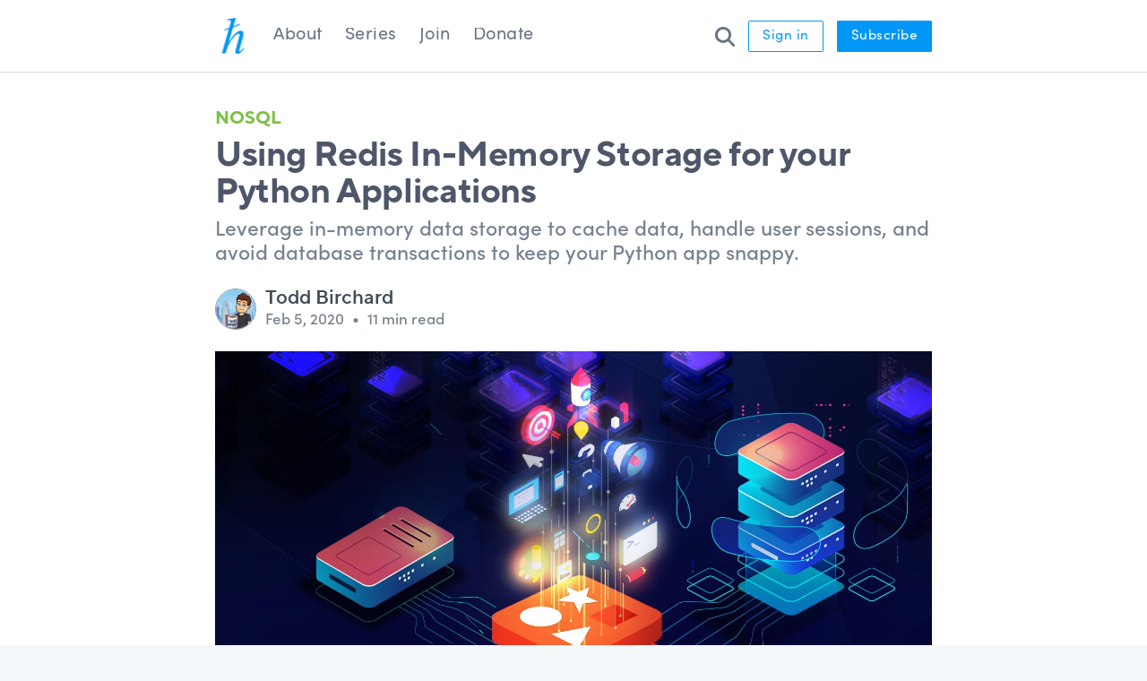

--- FILE ---
content_type: text/html; charset=utf-8
request_url: https://hackersandslackers.com/redis-py-python/
body_size: 15383
content:
<!DOCTYPE html>
<html lang="en">

  <head>
    <title>Redis Caching and In-Memory Storage for Python</title>
    <meta name="HandheldFriendly" content="True" />
    <meta name="viewport" content="width=device-width, initial-scale=1.0, viewport-fit=cover" />
    <meta name="theme-color" content="#5eb9d7" />
    <link rel="shortcut icon" href="https://cdn.hackersandslackers.com/logo/icon.png" />
    <link rel="preload" as="style" href="/assets/built/global.css?v=44f32a7749">
    <link rel="preload" as="script" href="/assets/built/main.js?v=44f32a7749">
    <!-- <link rel="stylesheet" type="text/css" href="/assets/built/hamburgers.min.css?v=44f32a7749" /> -->
    <link rel="stylesheet" type="text/css" href="/assets/built/global.css?v=44f32a7749" />
    <script src="/assets/built/github-widget.js?v=44f32a7749"></script>
    <script src="https://kit.fontawesome.com/0dae50f8a6.js" crossorigin="anonymous"></script>
    <script defer data-domain="hackersandslackers.com" src="https://plausible.io/js/script.outbound-links.pageview-props.tagged-events.js"></script>
    <script>window.plausible = window.plausible || function () { (window.plausible.q = window.plausible.q || []).push(arguments) }</script>
      <script src="/assets/built/post.js?v=44f32a7749"></script>
      <script src="https://js.linkz.ai/?key=113483423586035531643"></script>
    <meta name="description" content="Leverage in-memory data storage to cache data, handle user sessions, and avoid database transactions to keep your Python app snappy.">
    <link rel="icon" href="https://cdn.hackersandslackers.com/logo/icon.png" type="image/png">
    <link rel="canonical" href="https://hackersandslackers.com/redis-py-python/">
    <meta name="referrer" content="no-referrer-when-downgrade">
    
    <meta property="og:site_name" content="Hackers and Slackers">
    <meta property="og:type" content="article">
    <meta property="og:title" content="Redis Caching and In-Memory Storage for Python">
    <meta property="og:description" content="Leverage in-memory data storage to cache data, handle user sessions, and avoid database transactions to keep your Python app snappy.">
    <meta property="og:url" content="https://hackersandslackers.com/redis-py-python/">
    <meta property="og:image" content="https://cdn.hackersandslackers.com/2020/02/redis.jpg">
    <meta property="article:published_time" content="2020-02-05T22:53:00.000Z">
    <meta property="article:modified_time" content="2024-01-15T05:54:42.000Z">
    <meta property="article:tag" content="NoSQL">
    <meta property="article:tag" content="Python">
    <meta property="article:tag" content="Software">
    <meta property="article:tag" content="Architecture">
    
    <meta property="article:publisher" content="https://www.facebook.com/groups/hackersnslackers">
    <meta name="twitter:card" content="summary_large_image">
    <meta name="twitter:title" content="Redis Caching and In-Memory Storage for Python">
    <meta name="twitter:description" content="Leverage in-memory data storage to cache data, handle user sessions, and avoid database transactions to keep your Python app snappy.">
    <meta name="twitter:url" content="https://hackersandslackers.com/redis-py-python/">
    <meta name="twitter:image" content="https://cdn.hackersandslackers.com/2020/02/redis.jpg">
    <meta name="twitter:label1" content="Written by">
    <meta name="twitter:data1" content="Todd Birchard">
    <meta name="twitter:label2" content="Filed under">
    <meta name="twitter:data2" content="NoSQL, Python, Software, Architecture">
    <meta name="twitter:site" content="@hackersslackers">
    <meta name="twitter:creator" content="@toddrbirchard">
    <meta property="og:image:width" content="1200">
    <meta property="og:image:height" content="691">
    
    <script type="application/ld+json">
{
    "@context": "https://schema.org",
    "@type": "Article",
    "publisher": {
        "@type": "Organization",
        "name": "Hackers and Slackers",
        "url": "https://hackersandslackers.com/",
        "logo": {
            "@type": "ImageObject",
            "url": "https://cdn.hackersandslackers.com/logo/logo.png"
        }
    },
    "author": {
        "@type": "Person",
        "name": "Todd Birchard",
        "image": {
            "@type": "ImageObject",
            "url": "https://cdn.hackersandslackers.com/2021/09/avimoji.jpg",
            "width": 398,
            "height": 398
        },
        "url": "https://hackersandslackers.com/author/todd/",
        "sameAs": [
            "https://github.com/toddbirchard",
            "https://x.com/toddrbirchard",
            "https://bsky.app/profile/toddbirchard.bsky.social",
            "https://mastodon.social/@toddbirchard"
        ]
    },
    "headline": "Redis Caching and In-Memory Storage for Python",
    "url": "https://hackersandslackers.com/redis-py-python/",
    "datePublished": "2020-02-05T22:53:00.000Z",
    "dateModified": "2024-01-15T05:54:42.000Z",
    "image": {
        "@type": "ImageObject",
        "url": "https://cdn.hackersandslackers.com/2020/02/redis.jpg",
        "width": 1200,
        "height": 691
    },
    "keywords": "NoSQL, Python, Software, Architecture",
    "description": "Leverage in-memory data storage to cache data, handle user sessions, and avoid database transactions to keep your Python app snappy.",
    "mainEntityOfPage": "https://hackersandslackers.com/redis-py-python/"
}
    </script>

    <meta name="generator" content="Ghost 6.7">
    <link rel="alternate" type="application/rss+xml" title="Hackers and Slackers" href="https://hackersandslackers.com/rss/">
    <script defer src="https://cdn.jsdelivr.net/ghost/portal@~2.56/umd/portal.min.js" data-i18n="true" data-ghost="https://hackersandslackers.com/" data-key="4a2d2032d43f8bb0148595d834" data-api="https://hackersandslackers.com/ghost/api/content/" data-locale="en" crossorigin="anonymous"></script><style id="gh-members-styles">.gh-post-upgrade-cta-content,
.gh-post-upgrade-cta {
    display: flex;
    flex-direction: column;
    align-items: center;
    font-family: -apple-system, BlinkMacSystemFont, 'Segoe UI', Roboto, Oxygen, Ubuntu, Cantarell, 'Open Sans', 'Helvetica Neue', sans-serif;
    text-align: center;
    width: 100%;
    color: #ffffff;
    font-size: 16px;
}

.gh-post-upgrade-cta-content {
    border-radius: 8px;
    padding: 40px 4vw;
}

.gh-post-upgrade-cta h2 {
    color: #ffffff;
    font-size: 28px;
    letter-spacing: -0.2px;
    margin: 0;
    padding: 0;
}

.gh-post-upgrade-cta p {
    margin: 20px 0 0;
    padding: 0;
}

.gh-post-upgrade-cta small {
    font-size: 16px;
    letter-spacing: -0.2px;
}

.gh-post-upgrade-cta a {
    color: #ffffff;
    cursor: pointer;
    font-weight: 500;
    box-shadow: none;
    text-decoration: underline;
}

.gh-post-upgrade-cta a:hover {
    color: #ffffff;
    opacity: 0.8;
    box-shadow: none;
    text-decoration: underline;
}

.gh-post-upgrade-cta a.gh-btn {
    display: block;
    background: #ffffff;
    text-decoration: none;
    margin: 28px 0 0;
    padding: 8px 18px;
    border-radius: 4px;
    font-size: 16px;
    font-weight: 600;
}

.gh-post-upgrade-cta a.gh-btn:hover {
    opacity: 0.92;
}</style>
    <script defer src="https://cdn.jsdelivr.net/ghost/sodo-search@~1.8/umd/sodo-search.min.js" data-key="4a2d2032d43f8bb0148595d834" data-styles="https://cdn.jsdelivr.net/ghost/sodo-search@~1.8/umd/main.css" data-sodo-search="https://hackersandslackers.com/" data-locale="en" crossorigin="anonymous"></script>
    
    <link href="https://hackersandslackers.com/webmentions/receive/" rel="webmention">
    <script defer src="/public/cards.min.js?v=44f32a7749"></script>
    <link rel="stylesheet" type="text/css" href="/public/cards.min.css?v=44f32a7749">
    <script defer src="/public/comment-counts.min.js?v=44f32a7749" data-ghost-comments-counts-api="https://hackersandslackers.com/members/api/comments/counts/"></script>
    <script defer src="/public/member-attribution.min.js?v=44f32a7749"></script><style>:root {--ghost-accent-color: #097bff;}</style>
  </head>

  <body class="post-template tag-nosql tag-python tag-software-development tag-architecture">
    <header id="site-header" class="site-header">
  <div class="site-navigation">
    <div class="nav-wrapper nav-links">
      <div class="nav left">
        <div class="logo desktop">
            <a href="https://hackersandslackers.com">
              <img class="icon" src="https://cdn.hackersandslackers.com/logo/icon.png" alt="Hackers and Slackers" width="" height="">
            </a>
        </div>
        <div class="logo mobile">
            <a href="https://hackersandslackers.com" class="mobile-logo">
              <img class="icon" src="https://cdn.hackersandslackers.com/logo/icon.png" alt="Hackers and Slackers Mobile" width="" height="">
              <h1 class="icon title">Hackers and Slackers</h1>
            </a>
        </div>
        <ul class="nav">
      <li class="nav-about nav-link">
        <a href="https://hackersandslackers.com/about/">
          About
        </a>
      </li>
      <li class="nav-series nav-link">
        <a href="https://hackersandslackers.com/series/">
          Series
        </a>
      </li>
      <li class="nav-join nav-link">
        <a href="https://hackersandslackers.com/join-us/">
          Join
        </a>
      </li>
      <li class="nav-donate nav-link">
        <a href="https://www.buymeacoffee.com/hackersslackers">
          Donate
        </a>
      </li>
</ul>
      </div>
      <div class="nav right">
        <a href="#/search" data-ghost-search class="search-button" aria-label="Search">
          <i class="fa-solid fa-magnifying-glass"></i>
        </a>
          <a href="#/portal/signin" class="nav-btn outline-btn">Sign in</a>
          <a href="#/portal/signup" class="nav-btn filled-btn">Subscribe</a>
        <button class="hamburger hamburger--collapse" type="button">
  <div class="inner">
    <span class="bar"></span>
    <span class="bar"></span>
    <span class="bar"></span>
  </div>
</button>      </div>
    </div>
  </div>
  <div class="tags-navigation">
    <div class="nav-wrapper tag-links">
        <ul class="tags-list dragscroll">
            <li class="tag-item">
              <a href="/tag/python/" class="tag-link">Python</a>
            </li>
            <li class="tag-item">
              <a href="/tag/software-development/" class="tag-link">Software</a>
            </li>
            <li class="tag-item">
              <a href="/tag/devops/" class="tag-link">DevOps</a>
            </li>
            <li class="tag-item">
              <a href="/tag/architecture/" class="tag-link">Architecture</a>
            </li>
            <li class="tag-item">
              <a href="/tag/dataengineering/" class="tag-link">Data Engineering</a>
            </li>
            <li class="tag-item">
              <a href="/tag/pandas/" class="tag-link">Pandas</a>
            </li>
            <li class="tag-item">
              <a href="/tag/data-analysis/" class="tag-link">Data Analysis</a>
            </li>
            <li class="tag-item">
              <a href="/tag/datascience/" class="tag-link">Data Science</a>
            </li>
            <li class="tag-item">
              <a href="/tag/restapis/" class="tag-link">REST APIs</a>
            </li>
            <li class="tag-item">
              <a href="/tag/sql/" class="tag-link">SQL</a>
            </li>
            <li class="tag-item">
              <a href="/tag/javascript/" class="tag-link">JavaScript</a>
            </li>
            <li class="tag-item">
              <a href="/tag/flask/" class="tag-link">Flask</a>
            </li>
            <li class="tag-item">
              <a href="/tag/aws/" class="tag-link">AWS</a>
            </li>
            <li class="tag-item">
              <a href="/tag/nodejs/" class="tag-link">NodeJS</a>
            </li>
            <li class="tag-item">
              <a href="/tag/googlecloud/" class="tag-link">Google Cloud</a>
            </li>
            <li class="tag-item">
              <a href="/tag/apache/" class="tag-link">Apache</a>
            </li>
            <li class="tag-item">
              <a href="/tag/mysql/" class="tag-link">MySQL</a>
            </li>
            <li class="tag-item">
              <a href="/tag/frontend/" class="tag-link">Frontend</a>
            </li>
            <li class="tag-item">
              <a href="/tag/datavis/" class="tag-link">Data Vis</a>
            </li>
            <li class="tag-item">
              <a href="/tag/nosql/" class="tag-link">NoSQL</a>
            </li>
            <li class="tag-item">
              <a href="/tag/spark/" class="tag-link">Spark</a>
            </li>
        </ul>
    </div>
  </div>
</header>    <nav class="mobile-menu" aria-label="Mobile menu">

  <ul class="mobile-menu-links">

    <li class="nav-home mobile-nav-link">
      <a href="https://hackersandslackers.com">Home</a>
    </li>

      </li>
        <li class="mobile-nav-link nav-series">
  <div id="mobile-nav-series-links">
    <i class="fa-sharp fa-solid fa-angle-up"></i> <span>Series</span>
  </div>
  <ul class="mobile-nav-links-list">
        <li class="mobile-nav-link-nested">
          <a href="/series/data-analysis-pandas" title="Data Analysis with Pandas">Data Analysis with Pandas</a>
        </li>
        <li class="mobile-nav-link-nested">
          <a href="/series/build-flask-apps" title="Build Flask Apps">Build Flask Apps</a>
        </li>
        <li class="mobile-nav-link-nested">
          <a href="/series/learning-apache-spark" title="Learning Apache Spark">Learning Apache Spark</a>
        </li>
        <li class="mobile-nav-link-nested">
          <a href="/series/google-cloud-architecture" title="Google Cloud Architecture">Google Cloud Architecture</a>
        </li>
        <li class="mobile-nav-link-nested">
          <a href="/series/mastering-sqlalchemy" title="Mastering SQLAlchemy">Mastering SQLAlchemy</a>
        </li>
        <li class="mobile-nav-link-nested">
          <a href="/series/graphql-hype" title="GraphQL Tutorials">GraphQL Tutorials</a>
        </li>
        <li class="mobile-nav-link-nested">
          <a href="/series/welcome-to-sql" title="Welcome to SQL">Welcome to SQL</a>
        </li>
        <li class="mobile-nav-link-nested">
          <a href="/series/working-with-mysql" title="Working with MySQL">Working with MySQL</a>
        </li>
        <li class="mobile-nav-link-nested">
          <a href="/series/mapping-data-with-mapbox" title="Mapping Data with Mapbox">Mapping Data with Mapbox</a>
        </li>
        <li class="mobile-nav-link-nested">
          <a href="/series/web-scraping-with-python" title="Web Scraping With Python">Web Scraping With Python</a>
        </li>
        <li class="mobile-nav-link-nested">
          <a href="/series/python-concurrency-with-asyncio" title="Python Concurrency with Asyncio">Python Concurrency with Asyncio</a>
        </li>
        <li class="mobile-nav-link-nested">
          <a href="/series/starting-django" title="Getting Started with Django">Getting Started with Django</a>
        </li>
  </ul>
</li>          <li class="mobile-nav-link nav-series">
            <a href="https://hackersandslackers.com/series/" title="">Series</a>
          </li>
      </li>
        <li class="mobile-nav-link nav-tags">
  <div id="mobile-nav-tags-links">
    <i class="fa-sharp fa-solid fa-angle-up"></i> <span>Tags</span>
  </div>
  <ul class="mobile-nav-links-list">
        <li class="mobile-nav-link-nested">
          <a href="/python/" title="Python">Python</a>
        </li>
        <li class="mobile-nav-link-nested">
          <a href="/software-development/" title="Software">Software</a>
        </li>
        <li class="mobile-nav-link-nested">
          <a href="/devops/" title="DevOps">DevOps</a>
        </li>
        <li class="mobile-nav-link-nested">
          <a href="/dataengineering/" title="Data Engineering">Data Engineering</a>
        </li>
        <li class="mobile-nav-link-nested">
          <a href="/architecture/" title="Architecture">Architecture</a>
        </li>
        <li class="mobile-nav-link-nested">
          <a href="/pandas/" title="Pandas">Pandas</a>
        </li>
        <li class="mobile-nav-link-nested">
          <a href="/data-analysis/" title="Data Analysis">Data Analysis</a>
        </li>
        <li class="mobile-nav-link-nested">
          <a href="/datascience/" title="Data Science">Data Science</a>
        </li>
        <li class="mobile-nav-link-nested">
          <a href="/restapis/" title="REST APIs">REST APIs</a>
        </li>
        <li class="mobile-nav-link-nested">
          <a href="/sql/" title="SQL">SQL</a>
        </li>
        <li class="mobile-nav-link-nested">
          <a href="/javascript/" title="JavaScript">JavaScript</a>
        </li>
        <li class="mobile-nav-link-nested">
          <a href="/flask/" title="Flask">Flask</a>
        </li>
        <li class="mobile-nav-link-nested">
          <a href="/aws/" title="AWS">AWS</a>
        </li>
        <li class="mobile-nav-link-nested">
          <a href="/nodejs/" title="NodeJS">NodeJS</a>
        </li>
        <li class="mobile-nav-link-nested">
          <a href="/googlecloud/" title="Google Cloud">Google Cloud</a>
        </li>
        <li class="mobile-nav-link-nested">
          <a href="/mysql/" title="MySQL">MySQL</a>
        </li>
        <li class="mobile-nav-link-nested">
          <a href="/apache/" title="Apache">Apache</a>
        </li>
  </ul>
</li>          <li class="mobile-nav-link nav-tags">
            <a href="https://hackersandslackers.com/tags/" title="">Tags</a>
          </li>
      </li>
      </li>
      </li>
    </ul>

    <div class="gh-navigation-actions">
                <div class="gh-navigation-members">
                            <a href="#/portal/signin" data-portal="signin">Sign in</a>
                                <a class="gh-button" href="#/portal/signup" data-portal="signup">Subscribe</a>
                </div>
        </div>
  
</nav>    <div class="viewport">
      <div class="site-content">
          <div class="post-wrapper">
    <main id="site-main">
      <article class="post post tag-nosql tag-python tag-software-development tag-architecture">
        <header class="post-header">
          <div class="post-header-details">
              <a href="/tag/nosql/" style="color:#7cc144;"
                class="post-primary-tag">
                NoSQL
              </a>
            <h1 class="post-title">Using Redis In-Memory Storage for your Python Applications</h1>
              <p class="post-excerpt">Leverage in-memory data storage to cache data, handle user sessions, and avoid database transactions to keep your Python app snappy.</p>
            <div class="post-meta">
                <div class="post-meta-author-avatar">
                    <img class="post-meta-author-img" src="https://cdn.hackersandslackers.com/2021/09/avimoji.jpg" alt="Todd Birchard" />
                </div>
              <div class="post-published-meta">
                  <a href="/author/todd/" class="post-meta-author-name">Todd Birchard</a>
                <div class="post-published-time-meta">
                  <time datetime="2020-02-05">Feb 5, 2020</time>
                  <span class="post-meta-separator"> • </span>
                    <span class="reading-time">11 min read</span>
                </div>
              </div>
            </div>
              <div class="post-image">
                <img src="https://cdn.hackersandslackers.com/2020/02/redis.jpg"
                  alt="A Redis instance storing an assortment of data." />
              </div>
                      </div>
        </header>
        <section class="post-content">
          <p>It's been a hell of a decade for software development. I've enjoyed observing endless moaning and complaining from fellow developers about "new frameworks." Standard rhetoric would make one think our careers are somehow under siege due to learning new technologies. I can't help but wonder how the same contingency of professionals has reacted to the rise of cloud services. To those who fear learning, I can only imagine their sentiment for implementing entirely new paradigms with budding cloud services. Alternatively, there are people like myself: grown children masquerading in an adult world. While we may appear to be older, we've simply reallocated our life's obsessions from Lego sets to cloud services.</p><p>I've fallen victim to the more "new technology" hype cycles than I'd like to admit. Straying down the path of dead-end tools is exhausting. I'm sure you'll recall when the entire world arbitrarily decided to replace relational databases with NoSQL alternatives. I recognize how impulse architectural decisions create devastating technical debt. Thus, I would never think to push tools that have yet to stand the test of time and usefulness in the wild. Redis is one such tool, perhaps ranking somewhere in my top 5 of beneficial new technologies in the past decade.</p><h2 id="why-redis-tho">Why Redis Tho?</h2><p>Why might I choose to proverbially shit on NoSQL databases before advocating for Redis: a NoSQL datastore? Make no mistake: Redis has almost <em>zero</em> similarities to NoSQL databases like MongoDB, in both intent and execution. MongoDB stores records on disk space, as do SQL databases. Allocating disk space to store a record implies that the stored information is intended to persist, like user accounts, blog posts, permissions, or whatever. Most data worth saving falls into this category.</p><p>Indeed not everything we do on the internet is worth saving forever. It would be weird (and inefficient) if we stored information like <em>items in a user's shopping cart</em> or <em>the last page of our app a user had visited</em>. This sort of information could be helpful in the short term, but let's not fuck up the ACID-compliant databases our businesses depend on with endless disk I/O. Luckily, there's a little thing called RAM, which has handled similar scenarios since the dawn of computing. Redis is an <strong>in-memory</strong> database that stores values as key/value pairs. Reading and writing to memory is faster than writing disk, which makes memory suitable for storing <em>secondary</em> data. This data might enable better user experiences while simultaneously keeping our databases clean. If we decide later that data in memory is worth keeping, we can write to disk (such as a SQL database) later.</p><p>In-memory data stores like Redis or Memcached lie somewhere in your architecture between your app and your database. A good way to think of these services would be as alternatives to storing information via cookies. Cookies are bound to a single browser and can't reliably be depended on to work as expected, as any user can purge or disable browser cookies at any time. Storing session data in the cloud eliminates this problem with the added benefit of having session data shared across devices! Our user's shopping cart can now be visible from any of their devices as opposed to whichever browser they had been using at the time.</p><p>Today we'll familiarize ourselves with Python's go-to Redis package: <strong>redis-py.</strong> <strong>redis-py</strong> is obnoxiously referred to as <code>redis</code> within Python, presumably because the author of redis-py loves inflicting pain. See for yourself by visiting the <a href="https://redis-py.readthedocs.io/en/latest/?ref=hackersandslackers.com">official docs of redis-py</a>: it's a single page of every method in the library listed in <em>alphabetical order</em> — pretty hilarious shit.</p><div class="kg-card kg-callout-card kg-callout-card-blue"><div class="kg-callout-emoji">💡</div><div class="kg-callout-text">If you plan on using Redis with a Python web framework, you may be better off using a framework-specific package (such as <a href="https://hackersandslackers.com/managing-user-session-variables-with-flask-sessions-and-redis/">Flask-Redis</a>) over redis-py. Don't worry: nearly all Redis Python libraries follow the exact syntax of redis-py with some minor benefit of framework-specific integration. No matter which library you'll use, everything below still applies.</div></div><h2 id="setting-up-redis">Setting Up Redis</h2><p>If you don't have a Redis instance yet, the folks at <a href="https://redis.com/?ref=hackersandslackers.com"><strong>Redis Ltd.</strong></a> (the organization behind Redis, formerly known as <strong>Redis-labs</strong>) offer a generous free tier for broke losers like you and me. They're quite a reputable Redis host, probably because they invented Redis in the first place. Once you have an instance set up, take note of the <strong>host</strong>, <strong>password</strong>, and <strong>port</strong>.</p><p>Enough chit-chat. You know what to do: </p><figure class="kg-card kg-code-card"><pre><code class="language-shell">$ pip install redis</code></pre><figcaption><p><span style="white-space: pre-wrap;">Install Python's Redis library</span></p></figcaption></figure><h3 id="redis-uris">Redis URIs</h3><p>Like regular databases, we can connect to our Redis instance by creating a connection string URI. Here's what a real-life Redis URI might look like:</p><figure class="kg-card kg-code-card"><pre><code class="language-shell">redis://:hostname.redislabs.com@mypassword:12345/0</code></pre><figcaption><p><span style="white-space: pre-wrap;">Example Redis URI</span></p></figcaption></figure><p>Here's what's happening piece by piece:</p><figure class="kg-card kg-code-card"><pre><code class="language-shell">[CONNECTION_METHOD]:[HOSTNAME]@[PASSWORD]:[PORT]/[DATABASE]</code></pre><figcaption><p><span style="white-space: pre-wrap;">Anatomy of a Redis URI</span></p></figcaption></figure><ul><li><code><strong>CONNECTION_METHOD</strong></code>: This is a suffix preceding all Redis URIs specifying <em>how</em> you'd like to connect to your instance. <code>redis://</code> is a standard connection, <code>rediss://</code> (double S) attempts to connect over SSL, <code>redis-socket://</code> is reserved for Unix domain sockets and <code>redis-sentinel://</code> is a connection type for high-availability Redis clusters... presumably for people less broke than ourselves.</li><li><strong><code>HOSTNAME</code>:</strong> The URL or IP of your Redis instance. If you're using a cloud-hosted instance, chances are this will look like an AWS EC2 address. This is a small side-effect of modern-day capitalism shifting to a model where all businesses are AWS resellers with pre-configured software.</li><li><strong><code>PASSWORD</code></strong>: Redis instances have passwords yet lack users, presumably because a memory-based data store would inherently have a hard time managing persistent usernames.</li><li><strong><code>PORT</code>: </strong>This is your preferred port of call after pillaging British trade ships. Just making sure you're still here.</li><li><strong><code>DATABASE</code>: </strong>data types</li></ul><h3 id="create-a-redis-client">Create a Redis Client</h3><p>Awesome, we have our URI. Let's connect to Redis by creating a Redis client object:</p><figure class="kg-card kg-code-card"><pre><code class="language-python">import redis
from config import redis_uri

r = redis.StrictRedis(url=redis_uri)</code></pre><figcaption><p><span style="white-space: pre-wrap;">Connecting to Redis</span></p></figcaption></figure><p>Why <strong>StrictRedis</strong>, you might ask? There are two ways to instantiate Redis clients: <code>redis.Redis()</code>, and <code>redis.StrictRedis()</code>.  <strong>StrictRedis </strong>tries to enforce Redis data types properly in ways that old Redis instances did not. <code>redis.Redis()</code> is backward-compatible with legacy Redis instances with trash data, where <code>redis.StrictRedis()</code> is not. When in doubt, use <strong>StrictRedis</strong>.</p><p>There are many other arguments we can (and should) pass into <code>redis.StrictRedis()</code> to make our lives easier. I highly recommend passing the keyword argument <code>decode_responses=True</code>, as this saves you the trouble of explicitly decoding every value that you fetch from Redis. It doesn't hurt to set a character set, either:</p><figure class="kg-card kg-code-card"><pre><code class="language-python">...

r = redis.StrictRedis(
    url=redis_uri
    charset="utf-8",
    decode_responses=True
)</code></pre><figcaption><p><span style="white-space: pre-wrap;">Basic Redis client configuration</span></p></figcaption></figure><h2 id="birds-eye-view-of-redis">Birds-Eye View of Redis</h2><p>Redis' key/value store is similar to Python dictionaries, hence the meaning behind the name: <strong>Remote Dictionary Service</strong>. Keys are always strings, but there are a few data types available to us to store as values. Let's populate our Redis instance with a few records to get a better look at how Redis databases work:</p><figure class="kg-card kg-code-card"><pre><code class="language-python">r.set('ip_address', '0.0.0.0')
r.set('timestamp', int(time.time()))
r.set('user_agent', 'Mozilla/5.0 (Macintosh; Intel Mac OS X 10_15_3)')
r.set('last_page_visited', 'account')</code></pre><figcaption><p><span style="white-space: pre-wrap;">Creating our first key/value pairs.</span></p></figcaption></figure><p><code>r.set([KEY], [VALUE])</code> is your bread-and-butter for setting single values. It’s as simple as it looks: the first parameter is your pair’s <strong>key</strong>, while the second is the <strong>value</strong> assigned to said key.</p><p>Like a regular database, we can connect to our Redis instance via a GUI like TablePlus to check out our data. Here’s what my database looks like after running the snippet above:</p>
<!--kg-card-begin: html-->
<div class="tableContainer">
    <table class="table">
<thead><tr><th title="Field #1">key</th>
<th title="Field #2">value</th>
<th title="Field #3">type</th>
<th title="Field #4">ttl</th>
</tr></thead>
<tbody><tr>
<td>user_agent</td>
<td>Mozilla/5.0 (Macintosh; Intel Mac OS X 10_15_3)</td>
<td>STRING</td>
<td align="right">-1</td>
</tr>
<tr>
<td>last_page_visited</td>
<td>account</td>
<td>STRING</td>
<td align="right">-1</td>
</tr>
<tr>
<td>ip_address</td>
<td>0.0.0.0</td>
<td>STRING</td>
<td align="right">-1</td>
</tr>
<tr>
<td>timestamp</td>
<td>1580866091</td>
<td>STRING</td>
<td align="right">-1</td>
</tr>
</tbody></table>
</div>
<!--kg-card-end: html-->
<p>It looks like everything went swimmingly, eh? Looking at this table, we can learn quite a bit about Redis. Let's start with the <strong>type</strong> column.</p><h3 id="data-types-in-redis">Data Types in Redis</h3><p>Values we store in Redis can be any of 5 data types:</p><ul><li><strong>who</strong><a href="https://redis.io/commands/?group=string&ref=hackersandslackers.com"><strong>STRING</strong></a>: Any value we create with <code>r.set()</code> is stored as a string type. You'll notice we set the value of <em>timestamp</em> to be an integer in our Python script, but it appears here as a string. This may seem obnoxiously inconvenient, but there's more to  Redis strings than meets the eye. For one, Redis strings are binary-safe, meaning they can store the contents of nearly anything, including images or serialized objects. Strings also have several built-in functions that can manipulate strings as though they were numbers, such as incrementing with the <a href="https://redis.io/commands/incr?ref=hackersandslackers.com"><strong>INC </strong></a><a href="https://redis.io/commands/incr?ref=hackersandslackers.com">command</a>.</li><li><a href="https://redis.io/commands/?group=list&ref=hackersandslackers.com"><strong>LIST</strong></a>: Redis lists are mutable arrays of strings, where each string is sorted by the order in which they first appeared. Once a list is created, new items can be appended to the end of the array with the <strong>RPUSH </strong>command or added at the zero-index via the <strong>LPUSH</strong> command. It's also possible to limit the maximum number of items in a list using the <a href="https://redis.io/commands/ltrim?ref=hackersandslackers.com">LTRIM command</a>. If you're the kind of nerd who likes to do things like build LRU caches, you'll likely recognize the immediate benefit of this.</li><li><a href="https://redis.io/commands/?group=set&ref=hackersandslackers.com"><strong>SET</strong></a>: A set is an <em>unordered</em> list of strings. Like Python sets, Redis sets cannot contain duplicates. Sets have the unique ability to perform unions or intersections between other sets, which is a great way to combine or compare data quickly.</li><li><a href="https://redis.io/commands/?group=sorted-set&ref=hackersandslackers.com"><strong>ZSET</strong></a><strong> (Sorted Set)</strong>: Keeping sets in mind, a variation of the same data type are <em>Sorted Sets</em>. While sharing the constraint of disallowing duplicates, items in sorted sets can have their order changed after creation, making ZSETs very useful for ranking unique items. They're somewhat similar to ordered dictionaries in Python, except with a key per value (which would be unnecessary, as all set values are unique).</li><li><a href="https://redis.io/commands/?group=hash&ref=hackersandslackers.com"><strong>HASH</strong></a>: Redis hashes are key/value pairs in themselves, allowing you to assign a collection of key/value pairs as the value of a key/value pair. Hashes cannot be nested because that would be crazy. </li></ul><h3 id="data-expiration-dates">Data Expiration Dates</h3><p>Our Redis database contains a fourth column labeled <strong>TTL.</strong> So far, each of our rows has a value of <code>-1</code> for this column. When this number is set to a positive integer, it represents the <em>number of seconds remaining before the data expires</em>. We've established that Redis is a great way to store temporarily useful data, but usually <em>not</em> valuable enough to hold on to. This is where setting an expiration on a new value comes in handy: it automatically ensures our instance's memory isn't bogged down with information that has become irrelevant.</p><p>Revisiting our example where we stored some user-session information, let's try setting a value with an expiration:</p><figure class="kg-card kg-code-card"><pre><code class="language-python">...

r.set('last_page_visited', 'account', 86400)</code></pre><figcaption><p><span style="white-space: pre-wrap;">Add expiration to the </span><b><strong style="white-space: pre-wrap;">last_page_visited </strong></b><span style="white-space: pre-wrap;">key</span></p></figcaption></figure><p>This time around, we pass a third value to <code>r.set()</code> , which represents the number of seconds our pair will be stored before self-destructing. Let's check out the database now:</p>
<!--kg-card-begin: html-->
<div class="tableContainer">
    <table class="table">
<thead><tr><th title="Field #1">key</th>
<th title="Field #2">value</th>
<th title="Field #3">type</th>
<th title="Field #4">ttl</th>
</tr></thead>
<tbody><tr>
<td>user_agent</td>
<td>Mozilla/5.0 (Macintosh; Intel Mac OS X 10_15_3)</td>
<td>STRING</td>
<td align="right">-1</td>
</tr>
<tr>
<td>last_page_visited</td>
<td>account</td>
<td>STRING</td>
<td align="right">86400</td>
</tr>
<tr>
<td>ip_address</td>
<td>0.0.0.0</td>
<td>STRING</td>
<td align="right">-1</td>
</tr>
<tr>
<td>timestamp</td>
<td>1580866091</td>
<td>STRING</td>
<td align="right">-1</td>
</tr>
</tbody></table>
</div>
<!--kg-card-end: html-->
<p>If we use our GUI to refresh our table periodically, we can see this number counting down:</p><figure class="kg-card kg-image-card kg-card-hascaption"><img src="https://cdn.hackersandslackers.com/2021/01/redis_expiration_counter.gif" class="kg-image" alt="" loading="lazy" width="576" height="380"><figcaption><span style="white-space: pre-wrap;">A Redis key/value pair slowly approaching death.</span></figcaption></figure><h2 id="working-with-each-data-type">Working With Each Data Type</h2><p>I'm sure you love hearing me drone on, but we both know why you're here: to copy &amp; paste some code you need for your day job. I'll spoil you with a few cheat sheets demonstrating common use cases when working with Redis' 5 datatypes.</p><h3 id="strings">Strings</h3><p>If strings contain integer values, there are many methods we can use to modify the string as though it were an integer. Check out how we use <code>.incr()</code>, <code>.decr()</code>, and <code>.incrby()</code> here:</p><figure class="kg-card kg-code-card"><pre><code class="language-python"># Create string value
r.set('index', '1')
logger.info(f"index: {r.get('index')}")

# Increment string by 1
r.incr('index')
logger.info(f"index: {r.get('index')}")
    
# Decrement string by 1
r.decr('index')
logger.info(f"index: {r.get('index')}")

# Increment string by 3
r.incrby('index', 3)
logger.info(f"index: {r.get('index')}")</code></pre><figcaption><p><span style="white-space: pre-wrap;">Redis string manipulation</span></p></figcaption></figure><p>This assigns a value of <code>'1'</code> to <code>index</code>, increments the value of <code>index</code> by 1, decrements the value of <code>index</code> by 1, and finally increments the value of <code>index</code> by 3:</p><figure class="kg-card kg-code-card"><pre><code class="language-shell">index: 1
index: 2
index: 1
index: 4</code></pre><figcaption><p><span style="white-space: pre-wrap;">String manipulation output</span></p></figcaption></figure><h3 id="lists">Lists</h3><p>Below, we add items to a Redis list using a combination of <code>.lpush()</code> and <code>.rpush()</code>, as well as popping an item out using <code>.lpop()</code>. You know, typical list stuff:</p><figure class="kg-card kg-code-card"><pre><code class="language-python">r.lpush('my_list', 'A')
logger.info(f"my_list: {r.lrange('my_list', 0, -1)}")

# Push second string to list from the right.
r.rpush('my_list', 'B')
logger.info(f"my_list: {r.lrange('my_list', 0, -1)}")

# Push third string to list from the right.
r.rpush('my_list', 'C')
logger.info(f"my_list: {r.lrange('my_list', 0, -1)}")

# Remove 1 instance from the list where the value equals 'C'.
r.lrem('my_list', 1, 'C')
logger.info(f"my_list: {r.lrange('my_list', 0, -1)}")

# Push a string to our list from the left.
r.lpush('my_list', 'C')
logger.info(f"my_list: {r.lrange('my_list', 0, -1)}")

# Pop first element of our list and move it to the back.
r.rpush('my_list', r.lpop('my_list'))
logger.info(f"my_list: {r.lrange('my_list', 0, -1)}")</code></pre><figcaption><p><span style="white-space: pre-wrap;">Redis list manipulation</span></p></figcaption></figure><p>Here's what our list looks like after each command:</p><figure class="kg-card kg-code-card"><pre><code class="language-shell">my_list: ['A']
my_list: ['A', 'B']
my_list: ['A', 'B', 'C']
my_list: ['A', 'B']
my_list: ['C', 'A', 'B']
my_list: ['A', 'B', 'C']</code></pre><figcaption><p><span style="white-space: pre-wrap;">List manipulation output</span></p></figcaption></figure><h3 id="sets">Sets</h3><p>Redis sets are powerful partly due to their ability to interact with other sets. Below, we create two separate sets and perform <code>.sunion()</code> and <code>.sinter()</code> on both:</p><figure class="kg-card kg-code-card"><pre><code class="language-python"># Add item to set 1
r.sadd('my_set_1', 'Y')
logger.info(f"my_set_1: {r.smembers('my_set_1')}'")

# Add item to set 1
r.sadd('my_set_1', 'X')
logger.info(f"my_set_1: {r.smembers('my_set_1')}'")

# Add item to set 2
r.sadd('my_set_2', 'X')
logger.info(f"my_set_2: {r.smembers('my_set_2')}'")

# Add item to set 2
r.sadd('my_set_2', 'Z')
logger.info(f"my_set2: {r.smembers('my_set_2')}'")

# Union set 1 and set 2
logger.info(f"Union: {r.sunion('my_set_1', 'my_set_2')}")

# Interset set 1 and set 2
logger.info(f"Intersect: {r.sinter('my_set_1', 'my_set_2')}")</code></pre><figcaption><p><span style="white-space: pre-wrap;">Redis set manipulation</span></p></figcaption></figure><p>As expected, our union combines the set without duplicates, and the intersect finds values common to both sets:</p><figure class="kg-card kg-code-card"><pre><code class="language-shell">my_set_1: {'Y'}'
my_set_1: {'X', 'Y'}'
my_set_2: {'X'}'
my_set2: {'X', 'Z'}'
Union: {'X', 'Z', 'Y'}
Intersect: {'X'}</code></pre><figcaption><p><span style="white-space: pre-wrap;">Set manipulation output</span></p></figcaption></figure><h3 id="sorted-sets">Sorted Sets</h3><p>Adding records to sorted sets using <code>.zadd()</code> has a bit of an interesting syntax. Take note below how adding a sorted set of records expects a dictionary in the format of <code>{[VALUE]: [INDEX]}</code>:</p><figure class="kg-card kg-code-card"><pre><code class="language-python"># Initialize sorted set with 3 values
r.zadd('top_songs_set', {'Never Change - Jay Z': 1,
                         'Rich Girl - Hall &amp; Oats': 2,
                         'The Prayer - Griz': 3})
logger.info(f"top_songs_set: {r.zrange('top_songs_set', 0, -1)}'")

# Add item to set with conflicting value
r.zadd('top_songs_set', {'Can\'t Figure it Out - Bishop Lamont': 3})
logger.info(f"top_songs_set: {r.zrange('top_songs_set', 0, -1)}'")
   
# Shift index of a value
r.zincrby('top_songs_set', 3, 'Never Change - Jay Z')
logger.info(f"top_songs_set: {r.zrange('top_songs_set', 0, -1)}'")</code></pre><figcaption><p><span style="white-space: pre-wrap;">Redis sorted set manipulation</span></p></figcaption></figure><p>Items in a sorted set can never share the same index, so when attempting to insert a value at an index where one exists, the existing value (and those following) get <em>pushed down</em> to make room. We're also able to change the indexes of values after we've created them:</p><figure class="kg-card kg-code-card"><pre><code class="language-shell">top_songs_set: ['Never Change - Jay Z',
		'Rich Girl - Hall &amp; Oats',
                'The Prayer - Griz']
top_songs_set: ['Never Change - Jay Z',
		'Rich Girl - Hall &amp; Oats',
		'Can\'t Figure it Out - Bishop Lamont',
		'The Prayer - Griz']
top_songs_set: ['Rich Girl - Hall &amp; Oats',
		'Can\'t Figure it Out - Bishop Lamont',
		'The Prayer - Griz',
		'Never Change - Jay Z']</code></pre><figcaption><p><span style="white-space: pre-wrap;">Sorted set manipulation output</span></p></figcaption></figure><h3 id="hashes">Hashes</h3><p>Alright, I didn't do much of anything interesting with hashes. Sue me. Still, creating and fetching a hash value is <em>kind of</em> cool, right?</p><figure class="kg-card kg-code-card"><pre><code class="language-python">record = {
    "name": "Hackers and Slackers",
    "description": "Mediocre tutorials",
    "website": "https://hackersandslackers.com/",
    "github": "https://github.com/hackersandslackers"
}
r.hmset('business', record)
logger.info(f"business: {r.hgetall('business')}")</code></pre><figcaption><p><span style="white-space: pre-wrap;">Redis hash creation</span></p></figcaption></figure><p>The output is exactly the same as the input... no surprises there:</p><figure class="kg-card kg-code-card"><pre><code class="language-shell">business: {'name': 'Hackers and Slackers',
           'description': 'Mediocre tutorials',
           'website': 'https://hackersandslackers.com/',
	   'github': 'https://github.com/hackersandslackers'}</code></pre><figcaption><p><span style="white-space: pre-wrap;">Hash output</span></p></figcaption></figure><h2 id="go-forth">Go Forth</h2><p>There are plenty of Redis and <strong>redis-py</strong> features we’ve left unexplored, but you should have more than enough to get going. More importantly, hopefully, this tutorial has hopefully had some part in demonstrating <em>why</em> Redis could be useful in your stack… or not! If I can claim any part in preventing awful system architecture, that’s a victory.</p><p>Oh yeah, and check out the repo for this tutorial here:</p><figure class="kg-card kg-bookmark-card"><a class="kg-bookmark-container" href="https://github.com/hackersandslackers/redis-python-tutorial?ref=hackersandslackers.com"><div class="kg-bookmark-content"><div class="kg-bookmark-title">hackersandslackers/redis-python-tutorial</div><div class="kg-bookmark-description">Contribute to hackersandslackers/redis-python-tutorial development by creating an account on GitHub.</div><div class="kg-bookmark-metadata"><img class="kg-bookmark-icon" src="https://github.githubassets.com/favicon.ico" alt=""><span class="kg-bookmark-author">GitHub</span><span class="kg-bookmark-publisher">hackersandslackers</span></div></div><div class="kg-bookmark-thumbnail"><img src="https://repository-images.githubusercontent.com/238138007/902f6a00-4888-11ea-9e1f-3611cb6d72f6" alt=""></div></a></figure>
        </section>
        <div class="post-tags">
    <a class="post-tag-footer NoSQL" href="/tag/nosql/">NoSQL</a>
    <a class="post-tag-footer Python" href="/tag/python/">Python</a>
    <a class="post-tag-footer Software" href="/tag/software-development/">Software</a>
    <a class="post-tag-footer Architecture" href="/tag/architecture/">Architecture</a>
</div>          <div class="author-card todd">
    <div class="author-card-wrapper">
        <a href="/author/todd/" class="author-avatar-link">
          <img src="https://cdn.hackersandslackers.com/2021/09/avimoji.jpg" alt="Todd Birchard's' avatar" loading="lazy" class="lazy author-image" />
        </a>
      <div class="author-details">
        <div class="author-card-name-wrapper">
          <div>
            <a class="author-name" href="/author/todd/">Todd Birchard</a>
            <span class="author-post-count"></span>
          </div>
        </div>
        <div class="author-meta">
            <div class="author-meta-item">
              <i class="fa-sharp fa-solid fa-location-dot"></i>
              <span class="author-location">New York City</span>
            </div>
            <div class="author-meta-item">
              <a class="author-profile-social-link website" href="https://github.com/toddbirchard" target="_BLANK"><i class="fa-sharp fa-solid fa-link"></i></a>
            </div>
            <div class="author-meta-item">
              <a class="author-profile-social-link twitter" href="https://x.com/toddrbirchard"><i class="fab fa-x-twitter"></i></a>
            </div>
        </div>
          <p class="author-card-excerpt">Wasted youth as a Product Manager, enjoying life as a Lead Software Engineer. Happily retired from rapidly propping up doomed startups. Focused on creating meaningful work and relationships.</p>
      </div>
    </div>
  </div>
      </article>
    </main>
  </div>
  <div class="post-after">
    <div class="post-after-wrapper">
      
<section class="post-comments">
    <script
    data-ghost-comment-count="61304d8374047afda1c218e7"
    data-ghost-comment-count-empty=""
    data-ghost-comment-count-singular="comment"
    data-ghost-comment-count-plural="comments"
    data-ghost-comment-count-tag="span"
    data-ghost-comment-count-class-name=""
    data-ghost-comment-count-autowrap="true"
>
</script>
    
        <script defer src="https://cdn.jsdelivr.net/ghost/comments-ui@~1.2/umd/comments-ui.min.js" data-locale="en" data-ghost-comments="https://hackersandslackers.com/" data-api="https://hackersandslackers.com/ghost/api/content/" data-admin="https://hackersandslackers.com/ghost/" data-key="4a2d2032d43f8bb0148595d834" data-title="null" data-count="true" data-post-id="61304d8374047afda1c218e7" data-color-scheme="light" data-avatar-saturation="60" data-accent-color="#097bff" data-comments-enabled="all" data-publication="Hackers and Slackers" crossorigin="anonymous"></script>
    
</section>
      <div class="support-us">
  <div class="support-us-newsletter">
    <span class="support-us-title">Monthly Newsletter</span>
    <form data-members-form="signup" class='subscribe-form '>
      <input
        data-members-name
        type='text'
        name='name'
        id=''
        class="support-input-field"
        placeholder=' Your name'
        autocomplete="given-name"
        required="true" />
      <input
        data-members-email
        type='email'
        name='email'
        id=''
        class="support-input-field"
        placeholder=' Your email address'
        autocomplete="email"
        required="true" />
      <button type='submit' value=' Subscribe' class='sidebar-btn filled'>
        Sign Up
        <i class="fa-sharp fa-solid fa-arrow-right"></i>
      </button>
    </form>
  </div>
  <div class="support-us-donate">
    <span class="support-us-title">Support us</span>
    <p class="support-description">We share tutorials to help and inspire new engineers and enthusiasts. If you've found Hackers and Slackers to be helpful, we welcome donations in the form of coffee :).</p>
    <a href="https://www.buymeacoffee.com/hackersslackers" class="support-coffee-link">
      <img class="support-coffee-button" src="https://img.buymeacoffee.com/button-api/?text=Buy me a coffee&emoji=☕&slug=hackersslackers&button_colour=0297f6&font_colour=ffffff&font_family=Cookie&outline_colour=000000&coffee_colour=FFDD00" />
    </a>
  </div>
</div>          <section class="related-posts">
            <h4 class="related-posts-header">Related Posts</h4>
            <div class="related-posts-wrapper">
                <article class="post-card">
    <a class="post-card-image-link" href="/microsoft-office-64-bit/">
      <img class="post-card-image" srcset="https://cdn.hackersandslackers.com/2023/01/microsoft-office-64-bit@2x.jpg 300w, https://cdn.hackersandslackers.com/2023/01/microsoft-office-64-bit@2x.jpg 600w, https://cdn.hackersandslackers.com/2023/01/microsoft-office-64-bit@2x.jpg 1000w, https://cdn.hackersandslackers.com/2023/01/microsoft-office-64-bit@2x.jpg 2000w"
        sizes="(max-width: 1000px) 400px, 800px" src="https://cdn.hackersandslackers.com/2023/01/microsoft-office-64-bit@2x.jpg"
        alt="Microsoft Office 64-Bit" loading="lazy" />
  </a>
  <div class="post-card-content">
    <a class="post-card-content-link" href="/microsoft-office-64-bit/">
      <header class="post-card-header">
        <h2 class="post-card-title">
          The Level-Up: What I&#x27;ve Learned in the Four Years Since My Last Post
        </h2>
      </header>
        <div class="post-card-excerpt">A journey through Power BI, PowerPivot, PowerQuery, XLOOKUP, and all the goodies of 64-bit Microsoft Office.</div>
    </a>
    <footer class="post-card-meta">
      <div class="meta-items-left">
        <div>
          <div class="post-card-meta-details">
            <span class="post-card-meta-item date">
              <i class="fa-sharp fa-regular fa-calendar"></i>
              <time class="post-card-meta-date" datetime=" 30-Jan-2023">Jan 30, 2023</time>
            </span>
              <span class="post-card-meta-item separator">•</span>
              <span class="post-card-meta-item reading-time">10 mins</span>
          </div>
        </div>
      </div>
    </footer>
  </div>
</article>                <article class="post-card">
    <a class="post-card-image-link" href="/cdn-google-cloud/">
      <img class="post-card-image" srcset="https://cdn.hackersandslackers.com/2022/02/gcp-loadbalancer.jpg 300w, https://cdn.hackersandslackers.com/2022/02/gcp-loadbalancer.jpg 600w, https://cdn.hackersandslackers.com/2022/02/gcp-loadbalancer.jpg 1000w, https://cdn.hackersandslackers.com/2022/02/gcp-loadbalancer.jpg 2000w"
        sizes="(max-width: 1000px) 400px, 800px" src="https://cdn.hackersandslackers.com/2022/02/gcp-loadbalancer.jpg"
        alt="Google Cloud architecture serving assets via a Load Balancer" loading="lazy" />
  </a>
  <div class="post-card-content">
    <a class="post-card-content-link" href="/cdn-google-cloud/">
      <header class="post-card-header">
        <h2 class="post-card-title">
          Serving Assets via CDN with Google Cloud
        </h2>
      </header>
        <div class="post-card-excerpt">Serve static content via a Google Cloud CDN to improve load times. Fine-tune your load balancer and caching to match your app’s needs.</div>
    </a>
    <footer class="post-card-meta">
      <div class="meta-items-left">
        <div>
          <div class="post-card-meta-details">
            <span class="post-card-meta-item date">
              <i class="fa-sharp fa-regular fa-calendar"></i>
              <time class="post-card-meta-date" datetime=" 13-Apr-2022">Apr 13, 2022</time>
            </span>
              <span class="post-card-meta-item separator">•</span>
              <span class="post-card-meta-item reading-time">11 mins</span>
          </div>
        </div>
      </div>
    </footer>
  </div>
</article>                <article class="post-card">
    <a class="post-card-image-link" href="/async-requests-aiohttp-aiofiles/">
      <img class="post-card-image" srcset="https://cdn.hackersandslackers.com/2021/09/aiohttp2.jpg 300w, https://cdn.hackersandslackers.com/2021/09/aiohttp2.jpg 600w, https://cdn.hackersandslackers.com/2021/09/aiohttp2.jpg 1000w, https://cdn.hackersandslackers.com/2021/09/aiohttp2.jpg 2000w"
        sizes="(max-width: 1000px) 400px, 800px" src="https://cdn.hackersandslackers.com/2021/09/aiohttp2.jpg"
        alt="CPUs running with threads running tasks asynchronously." loading="lazy" />
  </a>
  <div class="post-card-content">
    <a class="post-card-content-link" href="/async-requests-aiohttp-aiofiles/">
      <header class="post-card-header">
        <h2 class="post-card-title">
          Async Python HTTP Requests with AIOHTTP &amp; AIOFiles
        </h2>
      </header>
        <div class="post-card-excerpt">Handle hundreds of HTTP requests, disk writes, and other I/O-bound tasks with quintessential async Python libraries.</div>
    </a>
    <footer class="post-card-meta">
      <div class="meta-items-left">
        <div>
          <div class="post-card-meta-details">
            <span class="post-card-meta-item date">
              <i class="fa-sharp fa-regular fa-calendar"></i>
              <time class="post-card-meta-date" datetime=" 18-Jan-2022">Jan 18, 2022</time>
            </span>
              <span class="post-card-meta-item separator">•</span>
              <span class="post-card-meta-item reading-time">14 mins</span>
          </div>
        </div>
      </div>
    </footer>
  </div>
</article>            </div>
          </section>
    </div>
  </div>

      </div>
    </div>
    <footer class='footer'>
  <div class="footer-wrapper">
        <div class='widget info'>
            <a href='https://hackersandslackers.com'>
                <img class='footer-logo' src='https://cdn.hackersandslackers.com/logo/logo.png' alt='Hackers and Slackers' />
            </a>
        <p class='footer-description'>Community of hackers obsessed with data science, data engineering, and analysis. Openly pushing a pro-robot agenda.</p>
    </div>
    <div class="footer-widgets">
      <div class='widget links'>
  <h4 class='footer-title'>Pages</h4>
  <ul class='footer-list'>
      <li class="footer-nav-link">
        <a href="https://hackersandslackers.com/about/" class="footer-navigation-link">About</a>
      </li>
      <li class="footer-nav-link">
        <a href="https://hackersandslackers.com/series/" class="footer-navigation-link">Series</a>
      </li>
      <li class="footer-nav-link">
        <a href="https://hackersandslackers.com/tags/" class="footer-navigation-link">Tags</a>
      </li>
      <li class="footer-nav-link">
        <a href="https://hackersandslackers.com/join-us/" class="footer-navigation-link">Join</a>
      </li>
      <li class="footer-nav-link">
        <a href="https://www.buymeacoffee.com/hackersslackers" class="footer-navigation-link">Donate</a>
      </li>
      <li class="footer-nav-link mobile-nav-link nav-signin"><a href="#/portal/signin" class="footer-navigation-link">Sign in</a></li>
      <li class="footer-nav-link mobile-nav-link nav-signup"><a href="#/portal/signup" class="footer-navigation-link">Subscribe</a></li>
  </ul>
</div>        <div class='widget authors'>
    <h4 class='footer-title'>Authors</h4>
    <ul class='footer-list'>
          <li class="footer-nav-link">
            <a href="/author/todd" title="Todd Birchard" class="author-todd todd footer-navigation-link">
              Todd Birchard
            </a>
          </li>
          <li class="footer-nav-link">
            <a href="/author/matt" title="Matthew Alhonte" class="author-matt matt footer-navigation-link">
              Matthew Alhonte
            </a>
          </li>
          <li class="footer-nav-link">
            <a href="/author/snacks" title="Max Mileaf" class="author-snacks snacks footer-navigation-link">
              Max Mileaf
            </a>
          </li>
          <li class="footer-nav-link">
            <a href="/author/xodz" title="Ryan Rosado" class="author-xodz xodz footer-navigation-link">
              Ryan Rosado
            </a>
          </li>
          <li class="footer-nav-link">
            <a href="/author/graham" title="Graham Beckley" class="author-graham graham footer-navigation-link">
              Graham Beckley
            </a>
          </li>
          <li class="footer-nav-link">
            <a href="/author/david" title="David Aquino" class="author-david david footer-navigation-link">
              David Aquino
            </a>
          </li>
          <li class="footer-nav-link">
            <a href="/author/paul" title="Paul Armstrong" class="author-paul paul footer-navigation-link">
              Paul Armstrong
            </a>
          </li>
          <li class="footer-nav-link">
            <a href="/author/dylan" title="Dylan Castillo" class="author-dylan dylan footer-navigation-link">
              Dylan Castillo
            </a>
          </li>
    </ul>
  </div>
      <div class="widget series">
  <h4 class='footer-title'>Series&#x27;</h4>
  <ul class='footer-list'>
        <li class="footer-nav-link">
          <a href="/series/data-analysis-pandas" class="footer-navigation-link">Data Analysis with Pandas</a>
        </li>
        <li class="footer-nav-link">
          <a href="/series/build-flask-apps" class="footer-navigation-link">Build Flask Apps</a>
        </li>
        <li class="footer-nav-link">
          <a href="/series/learning-apache-spark" class="footer-navigation-link">Learning Apache Spark</a>
        </li>
        <li class="footer-nav-link">
          <a href="/series/google-cloud-architecture" class="footer-navigation-link">Google Cloud Architecture</a>
        </li>
        <li class="footer-nav-link">
          <a href="/series/mastering-sqlalchemy" class="footer-navigation-link">Mastering SQLAlchemy</a>
        </li>
        <li class="footer-nav-link">
          <a href="/series/graphql-hype" class="footer-navigation-link">GraphQL Tutorials</a>
        </li>
        <li class="footer-nav-link">
          <a href="/series/welcome-to-sql" class="footer-navigation-link">Welcome to SQL</a>
        </li>
        <li class="footer-nav-link">
          <a href="/series/working-with-mysql" class="footer-navigation-link">Working with MySQL</a>
        </li>
        <li class="footer-nav-link">
          <a href="/series/mapping-data-with-mapbox" class="footer-navigation-link">Mapping Data with Mapbox</a>
        </li>
        <li class="footer-nav-link">
          <a href="/series/web-scraping-with-python" class="footer-navigation-link">Web Scraping With Python</a>
        </li>
        <li class="footer-nav-link">
          <a href="/series/python-concurrency-with-asyncio" class="footer-navigation-link">Python Concurrency with Asyncio</a>
        </li>
        <li class="footer-nav-link">
          <a href="/series/starting-django" class="footer-navigation-link">Getting Started with Django</a>
        </li>
  </ul>
</div>    </div>
  </div>
  <div class="subfooter">
    <div class="widget social">
  <a href="https://github.com/hackersandslackers" target="_blank" rel="noopener noreferrer">
    <button class="social-media-button">
      <i class="fa-brands fa-github"></i>
    </button>
  </a>
  <a rel="me" href="https://mastodon.social/@hackersandslackers" target="_blank" rel="noopener noreferrer">
    <button class="social-media-button">
      <i class="fa-brands fa-mastodon"></i>
    </button>
  </a>
  <a href="https://bsky.app/profile/hackersandslackers.bsky.social" target="_blank" rel="noopener noreferrer">
    <button class="social-media-button">
      <i class="fa-brands fa-bluesky"></i>
    </button>
  </a>
  <a href="https://medium.com/hacking-and-slacking" target="_blank" rel="noopener noreferrer">
    <button class="social-media-button">
      <i class="fa-brands fa-medium"></i>
    </button>
  </a>
  <a href="https://www.buymeacoffee.com/hackersslackers" target="_blank" rel="noopener noreferrer">
    <button class="social-media-button">
      <i class="fa-regular fa-cup-togo"></i>
    </button>
  </a>
  <a href="https://hackersandslackers.com/rss.xml" target="_blank" rel="noopener noreferrer">
    <button class="social-media-button">
      <i class="fa-solid fa-rss"></i>
    </button>
  </a>
</div>    <div class="copyright">©2025 Hackers and Slackers, All Rights Reserved.</div>
  </div>
</footer>    
    <script src="/assets/built/main.js?v=44f32a7749"></script>
    <script src="https://unpkg.com/bsky-widget@~0.1/dist/index.js" type="module"></script>
  </body>

</html>

--- FILE ---
content_type: text/javascript; charset=utf-8
request_url: https://unpkg.com/bsky-widget@0.1.1/dist/index.js
body_size: 3185
content:
var b = Object.defineProperty;
var p = (e, a, t) => a in e ? b(e, a, { enumerable: !0, configurable: !0, writable: !0, value: t }) : e[a] = t;
var d = (e, a, t) => p(e, typeof a != "symbol" ? a + "" : a, t);
const f = '*{box-sizing:border-box}:host{--bsky-background: #fff;--bsky-primary: #1185fe;--bsky-primary-hover: #4ca2fe;--bsky-text-on-primary: #fff;--bsky-text-on-background: #0b0f14;--bsky-text-on-background-subtle: #42576c;--bsky-text-large: 1.4rem;--bsky-text-large-line-height: 1.8rem;--bsky-text-medium: 1rem;--bsky-text-small: .9rem;font-family:Arial,Helvetica,sans-serif,-apple-system,sans-serif;width:350px;max-width:100%;min-height:170px;display:inline-block;box-shadow:1px 1px 8px 1px #0002;border-radius:8px;overflow:auto;opacity:0}:host(.show){opacity:1;transition:opacity .3s ease}:host([theme="dark"]){--bsky-background: #000000;--bsky-text-on-background: #F1F3F5;--bsky-text-on-background-subtle: #8c9eb2}:host([theme="dim"]){--bsky-background: #171E27;--bsky-text-on-background: #F1F3F5;--bsky-text-on-background-subtle: #aebbc9}@media (prefers-color-scheme: dark){:host([theme="auto"]){--bsky-background: #000000;--bsky-text-on-background: #F1F3F5;--bsky-text-on-background-subtle: #8c9eb2}:host([theme="auto-dim"]){--bsky-background: #171E27;--bsky-text-on-background: #F1F3F5;--bsky-text-on-background-subtle: #aebbc9}}h2{margin:0;font-size:var(--bsky-text-large);line-height:var(--bsky-text-large-line-height)}p{margin:0}a{color:var(--bsky-primary);text-decoration:none}a:hover{text-decoration:underline}.widget-container{height:100%;position:relative;width:100%;text-align:left;min-height:inherit}.card-content-container{position:relative;line-height:1.3rem;padding-bottom:24px;height:100%;background-color:var(--bsky-background);font-size:var(--bsky-text-medium);color:var(--bsky-text-on-background)}.error-content-container{display:flex;align-items:center;justify-content:center;padding:12px;background-color:var(--bsky-background);font-size:var(--bsky-text-medium);color:var(--bsky-text-on-background);min-height:inherit}.avatar-follow-container{display:flex;justify-content:space-between;align-items:flex-end;min-height:50px;flex-grow:0;flex-shrink:0;position:absolute;width:100%;top:-32px}.avatar-follow-container-placeholder{height:48px}.no-banner .avatar-follow-container{position:relative;top:unset;align-items:center;padding-top:12px}.no-banner .avatar-follow-container-placeholder{height:0px}.padded{padding:0 14px}.bsky-button{background-color:var(--bsky-primary);text-decoration:none!important;color:var(--bsky-text-on-primary);padding:9px 16px;border-radius:18px;font-weight:400;font-size:var(--bsky-text-small);display:flex;align-items:center;gap:6px}.bsky-button:hover{background-color:var(--bsky-primary-hover)}.banner{width:100%;aspect-ratio:3 / 1;background-size:cover;position:relative;background-color:var(--bsky-primary)}.profile-header-container{display:flex;gap:6px;flex-direction:column;position:relative}.name-handle-container{display:flex;justify-content:center;flex-direction:column;gap:2px}.subtle-text{color:var(--bsky-text-on-background-subtle)}.followers{display:flex;gap:8px;margin-top:6px}.count{font-weight:700}.avatar{border-radius:100%;border:2px solid var(--bsky-background)}.profile-description-container{padding-top:12px;max-width:calc(100% - 28px)}.logo-anchor{text-decoration:none;position:absolute;bottom:12px;right:14px}.bluesky-flutter{display:inline-flex;gap:.5em;align-items:center}.bluesky-flutter svg{width:2em;height:2em;transition:.2s}.bluesky-flutter .left{transform-origin:center}.bluesky-flutter .right{transform-origin:center;transform:scaleX(-1)}.bluesky-flutter:hover .left,.bluesky-flutter:focus .left{animation:flutter .43s ease-in-out;--flip: 1}.bluesky-flutter:hover .right,.bluesky-flutter:focus .right{animation:flutter .5s ease-in-out;--flip: -1}.bluesky-flutter:hover svg,.bluesky-flutter:focus svg{transform:rotate(-5deg);transition:.5s}@media (prefers-reduced-motion){.bluesky-flutter:hover .left,.bluesky-flutter:focus .left,.bluesky-flutter:hover .right,.bluesky-flutter:focus .right{animation:none}}@keyframes flutter{10%{transform:scale(calc(var(--flip) * 1),.9)}20%{transform:scaleX(calc(var(--flip) * .5))}40%{transform:scale(calc(var(--flip) * .9),.95)}60%{transform:scaleX(calc(var(--flip) * .3))}80%{transform:scale(calc(var(--flip) * .9),.95)}to{transform:scaleX(calc(var(--flip) * 1))}}', n = (e) => e == null ? "" : typeof e == "function" ? n(e()) : Array.isArray(e) ? e.join("") : typeof e == "object" ? JSON.stringify(e) : typeof e == "string" || typeof e == "boolean" || // string, boolean, number can take care of stringifying at the end
typeof e == "number" ? e : String(e), u = (e) => {
  const a = /\b((?:https?:\/\/)?(?:www\.)?[a-zA-Z0-9.-]+\.[a-zA-Z]{2,}(\/[a-zA-Z0-9._~:/?#\[\]@!$&'()*+,;=%-]*)?)|@[a-zA-Z0-9._]+/gi;
  let t = e.replace(a, (r, s, l, c) => {
    if (r.startsWith("@")) {
      if (!r.includes("."))
        return r;
      const i = c > 0 ? e.at(c - 1) : "";
      return (i == null ? void 0 : i.trim()) !== "" ? r : `<a href="${`https://bsky.app/profile/${r.slice(1)}`}" target="_blank" rel="noopener noreferrer">${r}</a>`;
    } else
      return `<a href="${r.startsWith("http") ? r : `https://${r}`}" target="_blank" rel="noopener noreferrer">${r.length > 24 ? `${r.slice(0, 24)}...` : r}</a>`;
  });
  return t = t.replace(/\n/g, "<br />"), t;
}, h = (e) => new Intl.NumberFormat("en", {
  notation: "compact",
  compactDisplay: "short",
  maximumFractionDigits: 1
}).format(e), o = (e) => {
  if (!e)
    return e;
  const a = document.createElement("div");
  return a.textContent = e, a.innerHTML;
}, g = (e = {}) => `
<div class="card-content-container ${n(e.banner ? "has-banner" : "no-banner")}">
  ${n(e.banner ? (
  /* html */
  `<div class="banner" style="background-image: url('${e.banner}');"></div>`
) : null)}
  <div class="profile-header-container">
    <div class="avatar-follow-container-placeholder"></div>
    <div class="avatar-follow-container padded">
      <div style="height: 80px">
        <img class="avatar" alt="${n(e.displayName)}'s Profile Picture"  src="${n(e.avatar)}" width="80px" height="80px" />
      </div>
      <a class="bsky-button follow-button" href="https://bsky.app/profile/${n(e.handle)}" target="_blank">
        <svg fill="currentColor" width="16" viewBox="0 0 24 24" height="16"><path d="M12 3a1 1 0 0 1 1 1v7h7a1 1 0 1 1 0 2h-7v7a1 1 0 1 1-2 0v-7H4a1 1 0 1 1 0-2h7V4a1 1 0 0 1 1-1Z"></path></svg>
        <span class="text">Follow</span>
      </a>
    </div>
    <div class="name-handle-container padded">
      <h2>${n(e.displayName)}</h2>
      <p class="handle subtle-text">@${n(e.handle)}</p>
      <div class="followers">
        <p><span class="count">${n(h(e.followersCount))}</span> <span class="subtle-text">Followers</span></p>
        <p><span class="count">${n(h(e.followsCount))}</span> <span class="subtle-text">Following</span></p>
      </div>
    </div>
  </div>
  ${n(
  e.description ? (
    /* html */
    `
      <div class="profile-description-container padded">
        <p>${u(e.description)}</p>
      </div>
    `
  ) : null
)}
  <a 
    class="logo-anchor bluesky-flutter" 
    href="https://bsky.app/profile/${n(e.handle)}" 
    target="_blank" rel="noreferrer noopener" 
    aria-label="View ${n(e.handle)}'s bluesky profile">
    <svg id="flutterby" class="bluesky-flutter" viewBox="0 0 566 500" xmlns="http://www.w3.org/2000/svg">
      <defs>
        <path id="wing" fill="currentColor" d="M 123.244 35.008 C 188.248 83.809 283.836 176.879 283.836 235.857 C 283.836 316.899 283.879 235.845 283.836 376.038 C 283.889 375.995 282.67 376.544 280.212 383.758 C 266.806 423.111 214.487 576.685 94.841 453.913 C 31.843 389.269 61.013 324.625 175.682 305.108 C 110.08 316.274 36.332 297.827 16.093 225.504 C 10.271 204.699 0.343 76.56 0.343 59.246 C 0.343 -27.451 76.342 -0.206 123.244 35.008 Z" />
      </defs>
      <use xlink:href="#wing" class="left" />
      <use xlink:href="#wing" class="right" />
    </svg>
  </a>
</div>
`, y = async (e) => await (await fetch(
  `https://public.api.bsky.app/xrpc/app.bsky.actor.getProfile?actor=${e}`
)).json();
class k extends HTMLElement {
  constructor() {
    super();
    d(this, "props", {});
    this.attachShadow({ mode: "open" }), this.props = {}, this.shadowRoot.innerHTML = `
      <style>
      ${f}
      </style>
      <div class="widget-container"></div>
    `;
  }
  async connectedCallback() {
    if (this.props = {
      handle: this.getAttribute("handle") ?? this.dataset.handle,
      showDescription: this.getAttribute("show-description") ?? this.dataset.showDescription,
      showBanner: this.getAttribute("show-banner") ?? this.dataset.showBanner
    }, !!this.props.handle) {
      this.setAttribute("data-rendered", "false");
      try {
        const t = await y(this.props.handle);
        if (t.error)
          throw new Error(t.message);
        this.render(t);
      } catch (t) {
        this.renderError(t);
      }
    }
  }
  static get observedAttributes() {
    return [
      "data-handle",
      "data-show-description",
      "data-show-banner",
      "handle",
      "show-description",
      "show-banner"
    ];
  }
  attributeChangedCallback(t, r, s) {
    [
      "data-handle",
      "data-show-description",
      "data-show-banner",
      "handle",
      "show-description",
      "show-banner"
    ].includes(t) && r !== s && this.connectedCallback();
  }
  render(t) {
    const r = this.shadowRoot.querySelector(
      ".widget-container"
    ), s = this.props.showBanner !== "false", l = this.props.showDescription !== "false";
    r.innerHTML = g({
      displayName: o(t.displayName),
      handle: o(t.handle),
      description: l ? o(t.description) : void 0,
      avatar: o(t.avatar),
      banner: s ? o(t.banner) : void 0,
      followersCount: o(t.followersCount.toString()),
      followsCount: o(t.followsCount.toString())
    }), this.classList.add("show"), this.setAttribute("data-rendered", "true");
  }
  renderError(t) {
    const r = this.shadowRoot.querySelector(
      ".widget-container"
    );
    r.innerHTML = `
    <div class="error-content-container">
      <p>${t.message}</p>
    </div>
    `, this.classList.add("show");
  }
}
customElements.define("bsky-widget", k);


--- FILE ---
content_type: application/javascript; charset=UTF-8
request_url: https://hackersandslackers.com/assets/built/main.js?v=44f32a7749
body_size: 47380
content:
!function(){"use strict";var e={540:function(e){e.exports=function(e){var t=document.createElement("style");return e.setAttributes(t,e.attributes),e.insert(t,e.options),t}},1113:function(e){e.exports=function(e,t){if(t.styleSheet)t.styleSheet.cssText=e;else{for(;t.firstChild;)t.removeChild(t.firstChild);t.appendChild(document.createTextNode(e))}}},1179:function(e){e.exports="[data-uri]"},1601:function(e){e.exports=function(e){return e[1]}},1767:function(e){e.exports="[data-uri]"},4417:function(e){e.exports=function(e,t){return t||(t={}),e?(e=String(e.__esModule?e.default:e),/^['"].*['"]$/.test(e)&&(e=e.slice(1,-1)),t.hash&&(e+=t.hash),/["'() \t\n]|(%20)/.test(e)||t.needQuotes?'"'.concat(e.replace(/"/g,'\\"').replace(/\n/g,"\\n"),'"'):e):e}},4541:function(e){e.exports="[data-uri]"},5056:function(e,t,a){e.exports=function(e){var t=a.nc;t&&e.setAttribute("nonce",t)}},5072:function(e){var t=[];function a(e){for(var a=-1,i=0;i<t.length;i++)if(t[i].identifier===e){a=i;break}return a}function i(e,i){for(var o={},n=[],s=0;s<e.length;s++){var l=e[s],d=i.base?l[0]+i.base:l[0],c=o[d]||0,p="".concat(d," ").concat(c);o[d]=c+1;var m=a(p),g={css:l[1],media:l[2],sourceMap:l[3],supports:l[4],layer:l[5]};if(-1!==m)t[m].references++,t[m].updater(g);else{var f=r(g,i);i.byIndex=s,t.splice(s,0,{identifier:p,updater:f,references:1})}n.push(p)}return n}function r(e,t){var a=t.domAPI(t);a.update(e);return function(t){if(t){if(t.css===e.css&&t.media===e.media&&t.sourceMap===e.sourceMap&&t.supports===e.supports&&t.layer===e.layer)return;a.update(e=t)}else a.remove()}}e.exports=function(e,r){var o=i(e=e||[],r=r||{});return function(e){e=e||[];for(var n=0;n<o.length;n++){var s=a(o[n]);t[s].references--}for(var l=i(e,r),d=0;d<o.length;d++){var c=a(o[d]);0===t[c].references&&(t[c].updater(),t.splice(c,1))}o=l}}},6314:function(e){e.exports=function(e){var t=[];return t.toString=function(){return this.map(function(t){var a="",i=void 0!==t[5];return t[4]&&(a+="@supports (".concat(t[4],") {")),t[2]&&(a+="@media ".concat(t[2]," {")),i&&(a+="@layer".concat(t[5].length>0?" ".concat(t[5]):""," {")),a+=e(t),i&&(a+="}"),t[2]&&(a+="}"),t[4]&&(a+="}"),a}).join("")},t.i=function(e,a,i,r,o){"string"==typeof e&&(e=[[null,e,void 0]]);var n={};if(i)for(var s=0;s<this.length;s++){var l=this[s][0];null!=l&&(n[l]=!0)}for(var d=0;d<e.length;d++){var c=[].concat(e[d]);i&&n[c[0]]||(void 0!==o&&(void 0===c[5]||(c[1]="@layer".concat(c[5].length>0?" ".concat(c[5]):""," {").concat(c[1],"}")),c[5]=o),a&&(c[2]?(c[1]="@media ".concat(c[2]," {").concat(c[1],"}"),c[2]=a):c[2]=a),r&&(c[4]?(c[1]="@supports (".concat(c[4],") {").concat(c[1],"}"),c[4]=r):c[4]="".concat(r)),t.push(c))}},t}},7659:function(e){var t={};e.exports=function(e,a){var i=function(e){if(void 0===t[e]){var a=document.querySelector(e);if(window.HTMLIFrameElement&&a instanceof window.HTMLIFrameElement)try{a=a.contentDocument.head}catch(e){a=null}t[e]=a}return t[e]}(e);if(!i)throw new Error("Couldn't find a style target. This probably means that the value for the 'insert' parameter is invalid.");i.appendChild(a)}},7764:function(e){e.exports="[data-uri]"},7825:function(e){e.exports=function(e){if("undefined"==typeof document)return{update:function(){},remove:function(){}};var t=e.insertStyleElement(e);return{update:function(a){!function(e,t,a){var i="";a.supports&&(i+="@supports (".concat(a.supports,") {")),a.media&&(i+="@media ".concat(a.media," {"));var r=void 0!==a.layer;r&&(i+="@layer".concat(a.layer.length>0?" ".concat(a.layer):""," {")),i+=a.css,r&&(i+="}"),a.media&&(i+="}"),a.supports&&(i+="}");var o=a.sourceMap;o&&"undefined"!=typeof btoa&&(i+="\n/*# sourceMappingURL=data:application/json;base64,".concat(btoa(unescape(encodeURIComponent(JSON.stringify(o))))," */")),t.styleTagTransform(i,e,t.options)}(t,e,a)},remove:function(){!function(e){if(null===e.parentNode)return!1;e.parentNode.removeChild(e)}(t)}}}},7891:function(e){e.exports="[data-uri]"},8263:function(e,t,a){var i=a(1601),r=a.n(i),o=a(6314),n=a.n(o),s=a(4417),l=a.n(s),d=new URL(a(7764),a.b),c=new URL(a(1179),a.b),p=new URL(a(7891),a.b),m=new URL(a(4541),a.b),g=new URL(a(1767),a.b),f=n()(r()),h=l()(d),b=l()(c),A=l()(p),u=l()(m),w=l()(g);f.push([e.id,'@font-face{font-family:"SofiaPro-Light";font-display:swap;src:url("https://cdn.hackersandslackers.com/fonts/SofiaPro-Light.woff2") format("woff2"),url("https://cdn.hackersandslackers.com/fonts/SofiaPro-Light.woff") format("woff")}@font-face{font-family:"SofiaPro-Regular";font-display:swap;src:url("https://cdn.hackersandslackers.com/fonts/SofiaPro-Regular.woff2") format("woff2"),url("https://cdn.hackersandslackers.com/fonts/SofiaPro-Regular.woff") format("woff")}@font-face{font-family:"SofiaPro-Medium";font-display:swap;src:url("https://cdn.hackersandslackers.com/fonts/SofiaPro-Medium.woff2") format("woff2"),url("https://cdn.hackersandslackers.com/fonts/SofiaPro-Medium.woff") format("woff")}@font-face{font-family:"SofiaPro-SemiBold";font-display:swap;src:url("https://cdn.hackersandslackers.com/fonts/SofiaPro-DemiBold.woff2") format("woff2"),url("https://cdn.hackersandslackers.com/fonts/SofiaPro-DemiBold.woff") format("woff")}@font-face{font-family:"SofiaPro-Bold";font-display:swap;src:url("https://cdn.hackersandslackers.com/fonts/SofiaPro-Bold.woff2") format("woff2"),url("https://cdn.hackersandslackers.com/fonts/SofiaPro-Bold.woff") format("woff")}@font-face{font-family:"TTNormsPro-Medium";font-display:swap;src:url("https://cdn.hackersandslackers.com/fonts/TTNormsPro-Medium.woff2") format("woff2"),url("https://cdn.hackersandslackers.com/fonts/TTNormsPro-Medium.woff") format("woff")}@font-face{font-family:"TTNormsPro-SemiBold";font-display:swap;src:url("https://cdn.hackersandslackers.com/fonts/TTNormsPro-DemiBold.woff2") format("woff2"),url("https://cdn.hackersandslackers.com/fonts/TTNormsPro-DemiBold.woff") format("woff")}@font-face{font-family:"TTNormsPro-Bold";font-display:swap;src:url("https://cdn.hackersandslackers.com/fonts/TTNormsPro-Bold.woff2") format("woff2"),url("https://cdn.hackersandslackers.com/fonts/TTNormsPro-Bold.woff") format("woff")}@font-face{font-family:"CamphorPro-Light";font-display:swap;src:url("https://cdn.hackersandslackers.com/fonts/CamphorPro-Light.woff2") format("woff2"),url("https://cdn.hackersandslackers.com/fonts/CamphorPro-Light.woff") format("woff")}@font-face{font-family:"CamphorPro-Regular";font-display:swap;src:url("https://cdn.hackersandslackers.com/fonts/CamphorPro-Regular.woff2") format("woff2"),url("https://cdn.hackersandslackers.com/fonts/CamphorPro-Regular.woff") format("woff")}@font-face{font-family:"CamphorPro-Medium";font-display:swap;src:url("https://cdn.hackersandslackers.com/fonts/CamphorPro-Medium.woff2") format("woff2"),url("https://cdn.hackersandslackers.com/fonts/CamphorPro-Medium.woff") format("woff")}@font-face{font-family:"CamphorPro-Bold";font-display:swap;src:url("https://cdn.hackersandslackers.com/fonts/CamphorPro-Bold.woff2") format("woff2"),url("https://cdn.hackersandslackers.com/fonts/CamphorPro-Bold.woff") format("woff")}@font-face{src:local("☺"),url('+h+') format("woff");font-family:"dm";font-style:normal;font-weight:normal;unicode-range:U+0000-007F}@font-face{src:local("☺"),url('+b+') format("woff");font-family:"dm";font-style:normal;font-weight:normal;unicode-range:U+0080-1AFF}@font-face{src:local("☺"),url('+A+') format("woff");font-family:"dm";font-style:normal;font-weight:normal;unicode-range:U+1B00-218F}@font-face{src:local("☺"),url('+u+') format("woff");font-family:"dm";font-style:normal;font-weight:normal;unicode-range:U+2190-21FF}@font-face{src:local("☺"),url('+w+') format("woff");font-family:"dm";font-style:normal;font-weight:normal;unicode-range:U+2200-10FFFF}.viewport{display:flex;flex-direction:column;min-height:100vh;margin:auto}.home-template .viewport,.author-template .viewport,.tag-template .viewport,.about-template .viewport,.page-about .viewport,.paged .viewport{max-width:93%}@media(max-width: 600px){.home-template .viewport,.author-template .viewport,.tag-template .viewport,.about-template .viewport,.page-about .viewport,.paged .viewport{max-width:100vw}}@media(max-width: 800px){.page-about .viewport{max-width:100vw}}.site-content{flex-grow:1}/*!\n * delicious-hamburgers\n * @description Beautiful SASS powered hamburger menu toggle buttons\n * @author kapoko <17455539+kapoko@users.noreply.github.com>\n * @link https://github.com/kapoko/delicious-hamburgers\n */button.hamburger,div.hamburger{height:50px;width:50px}div.hamburger>.inner{top:50%}.hamburger{border:0 solid transparent;border-radius:0;color:inherit;cursor:pointer;display:inline-block;font:inherit;overflow:visible;padding:5px;text-transform:none;transition:opacity .2s cubic-bezier(0.645, 0.045, 0.355, 1),background .2s cubic-bezier(0.645, 0.045, 0.355, 1)}.hamburger,.hamburger:hover{background-color:transparent;opacity:1}.hamburger:hover span.bar,.hamburger:hover span.bar:first-child:after,.hamburger:hover span.bar:first-child:before,.hamburger:hover span.bar:nth-child(2):after,.hamburger:hover span.bar:nth-child(2):before,.hamburger:hover span.bar:nth-child(3):after,.hamburger:hover span.bar:nth-child(3):before,.hamburger:hover>.inner:first-child:after,.hamburger:hover>.inner:first-child:before,.hamburger:hover>.inner:nth-child(2):after,.hamburger:hover>.inner:nth-child(2):before,.hamburger:hover>.inner:nth-child(3):after,.hamburger:hover>.inner:nth-child(3):before{background-color:#000}.hamburger.active{background-color:transparent}.hamburger.active span.bar,.hamburger.active span.bar:first-child:after,.hamburger.active span.bar:first-child:before,.hamburger.active span.bar:nth-child(2):after,.hamburger.active span.bar:nth-child(2):before,.hamburger.active span.bar:nth-child(3):after,.hamburger.active span.bar:nth-child(3):before,.hamburger.active>.inner:first-child:after,.hamburger.active>.inner:first-child:before,.hamburger.active>.inner:nth-child(2):after,.hamburger.active>.inner:nth-child(2):before,.hamburger.active>.inner:nth-child(3):after,.hamburger.active>.inner:nth-child(3):before{background-color:#000}.hamburger>.inner{margin:-1px 0 0;position:relative;width:100%}.hamburger span.bar{background-color:#000;border-radius:0;content:"";display:block;height:2px;position:absolute;width:100%}.hamburger span.bar:first-child{top:-10px}.hamburger span.bar:nth-child(3){top:10px}.hamburger:focus{outline:0}.hamburger--default.active span.bar{top:0}.hamburger--default.active span.bar:first-child{transform:rotate(45deg)}.hamburger--default.active span.bar:nth-child(2){display:none}.hamburger--default.active span.bar:nth-child(3){transform:rotate(-45deg)}.hamburger--criss-cross>.inner:after,.hamburger--criss-cross>.inner:before{background-color:#000;border-radius:0;content:"";display:block;height:2px;opacity:0;position:absolute;transform-origin:0 50%;transition:opacity .4s cubic-bezier(0.645, 0.045, 0.355, 1),transform .4s cubic-bezier(0.645, 0.045, 0.355, 1);width:100%}.hamburger--criss-cross>.inner:before{transform:rotate(45deg) translate3d(-5.8578643763px, -14.1421356237px, 0) scaleX(0)}.hamburger--criss-cross>.inner:after{transform:rotate(-45deg) translate3d(-5.8578643763px, 14.1421356237px, 0) scaleX(0);transition-delay:.1s}.hamburger--criss-cross span.bar{transition:transform .4s cubic-bezier(0.645, 0.045, 0.355, 1),opacity .4s cubic-bezier(0.645, 0.045, 0.355, 1),width .4s cubic-bezier(0.645, 0.045, 0.355, 1)}.hamburger--criss-cross span.bar:first-child{transition-delay:.33s}.hamburger--criss-cross span.bar:nth-child(2){transition-delay:.36s}.hamburger--criss-cross span.bar:nth-child(3){transition-delay:.39s}.hamburger--criss-cross.active>.inner:after,.hamburger--criss-cross.active>.inner:before{opacity:1}.hamburger--criss-cross.active>.inner:before{transform:rotate(45deg) translate3d(-5.8578643763px, -14.1421356237px, 0);transition-delay:.4s}.hamburger--criss-cross.active>.inner:after{transform:rotate(-45deg) translate3d(-5.8578643763px, 14.1421356237px, 0);transition-delay:.5s}.hamburger--criss-cross.active span.bar{opacity:0;transform:translate3d(-10px, 0, 0);width:50%}.hamburger--criss-cross.active span.bar:first-child{transition-delay:0s}.hamburger--criss-cross.active span.bar:nth-child(2){transition-delay:.2s}.hamburger--criss-cross.active span.bar:nth-child(3){transition-delay:.1s}.hamburger--apple>.inner{transition:transform .5s cubic-bezier(0.645, 0.045, 0.355, 1)}.hamburger--apple span.bar{transition:transform .35s cubic-bezier(0.645, 0.045, 0.355, 1)}.hamburger--apple span.bar:first-child{top:0;transform:translate3d(0, -8px, 0)}.hamburger--apple span.bar:nth-child(2){top:0;transform:translate3d(0, 8px, 0)}.hamburger--apple span.bar:nth-child(3){display:none}.hamburger--apple.active>.inner{transform:rotate(90deg) translate3d(1px, -1px, 0);transition:transform .35s cubic-bezier(0.645, 0.045, 0.355, 1)}.hamburger--apple.active span.bar{transition:transform .35s cubic-bezier(0.645, 0.045, 0.355, 1) .15s}.hamburger--apple.active span.bar:first-child{transform:rotate(45deg) translateZ(0)}.hamburger--apple.active span.bar:nth-child(2){transform:rotate(-45deg) translateZ(0)}.hamburger--arrow-right>.inner,.hamburger--arrow>.inner{transition:transform .5s cubic-bezier(0.645, 0.045, 0.355, 1)}.hamburger--arrow span.bar,.hamburger--arrow-right span.bar{transition:transform .3s cubic-bezier(0.645, 0.045, 0.355, 1);transition-delay:.1s}.hamburger--arrow span.bar:first-child,.hamburger--arrow-right span.bar:first-child{transform-origin:100% 0}.hamburger--arrow span.bar:nth-child(2),.hamburger--arrow-right span.bar:nth-child(2){transform-origin:0 0}.hamburger--arrow span.bar:nth-child(3),.hamburger--arrow-right span.bar:nth-child(3){transform-origin:100% 100%}.hamburger--arrow-right.active>.inner,.hamburger--arrow.active>.inner{transform:rotate(180deg) translate3d(0, -2px, 0)}.hamburger--arrow-right.active span.bar,.hamburger--arrow.active span.bar{transition-delay:0s}.hamburger--arrow-right.active span.bar:first-child,.hamburger--arrow.active span.bar:first-child{transform:rotate(45deg) scaleX(0.4) translate3d(19.4454364826px, 7.7781745931px, 0)}.hamburger--arrow-right.active span.bar:nth-child(2),.hamburger--arrow.active span.bar:nth-child(2){transform:scaleX(0.95)}.hamburger--arrow-right.active span.bar:nth-child(3),.hamburger--arrow.active span.bar:nth-child(3){transform:rotate(-45deg) scaleX(0.4) translate3d(19.4454364826px, -7.7781745931px, 0)}.hamburger--arrow-right span.bar:first-child{transform-origin:0 0}.hamburger--arrow-right span.bar:nth-child(2){transform-origin:100% 0}.hamburger--arrow-right span.bar:nth-child(3){left:0;transform-origin:0 100%}.hamburger--arrow-right.active>.inner{transform:rotate(-180deg) translate3d(0, -2px, 0)}.hamburger--arrow-right.active span.bar:first-child{transform:rotate(-45deg) scaleX(0.4) translate3d(-19.4454364826px, 7.7781745931px, 0)}.hamburger--arrow-right.active span.bar:nth-child(2){transform:scaleX(0.95)}.hamburger--arrow-right.active span.bar:nth-child(3){transform:rotate(45deg) scaleX(0.4) translate3d(-19.4454364826px, -7.7781745931px, 0)}.hamburger--spin>.inner{transition:transform .5s cubic-bezier(0.645, 0.045, 0.355, 1)}.hamburger--spin span.bar{transition:transform .4s cubic-bezier(0.645, 0.045, 0.355, 1),opacity .2s cubic-bezier(0.645, 0.045, 0.355, 1) .2s}.hamburger--spin span.bar:first-child{top:0;transform:rotate(0deg) translate3d(0, -10px, 0);transform-origin:40% 50%}.hamburger--spin span.bar:nth-child(3){top:0;transform:rotate(0deg) translate3d(0, 10px, 0);transform-origin:40% 50%}.hamburger--spin.active>.inner{transform:rotate(180deg) translate3d(0, -2px, 0)}.hamburger--spin.active span.bar{transition:transform .3s cubic-bezier(0.645, 0.045, 0.355, 1) .1s,opacity .2s cubic-bezier(0.645, 0.045, 0.355, 1)}.hamburger--spin.active span.bar:first-child{transform:rotate(135deg) translate3d(-6.8284271247px, -2.8284271247px, 0)}.hamburger--spin.active span.bar:nth-child(2){opacity:0;transform:rotate(45deg)}.hamburger--spin.active span.bar:nth-child(3){transform:rotate(45deg) translate3d(-1.1715728753px, -2.8284271247px, 0)}.hamburger--collapse span.bar{transition:transform .3s cubic-bezier(0.645, 0.045, 0.355, 1) .2s,opacity .25s cubic-bezier(0.645, 0.045, 0.355, 1) .25s}.hamburger--collapse span.bar:before{background-color:#000;border-radius:0;content:"";display:block;height:2px;position:absolute;transition:transform .35s cubic-bezier(0.645, 0.045, 0.355, 1);width:100%}.hamburger--collapse span.bar:first-child,.hamburger--collapse span.bar:nth-child(3){background:none;top:0}.hamburger--collapse span.bar:first-child{transform:translate3d(0, -10px, 0)}.hamburger--collapse span.bar:nth-child(3){transform:translate3d(0, 10px, 0)}.hamburger--collapse.active span.bar{transition:transform .25s cubic-bezier(0.645, 0.045, 0.355, 1),opacity .25s cubic-bezier(0.645, 0.045, 0.355, 1)}.hamburger--collapse.active span.bar:first-child,.hamburger--collapse.active span.bar:nth-child(3){transform:translateZ(0)}.hamburger--collapse.active span.bar:first-child:before,.hamburger--collapse.active span.bar:nth-child(3):before{transition:transform .35s cubic-bezier(0.645, 0.045, 0.355, 1) .15s}.hamburger--collapse.active span.bar:first-child:before{transform:rotate(135deg)}.hamburger--collapse.active span.bar:nth-child(2){opacity:0}.hamburger--collapse.active span.bar:nth-child(3):before{transform:rotate(45deg)}.hamburger--minimal span.bar{transition:transform .4s cubic-bezier(0.645, 0.045, 0.355, 1),opacity .3s cubic-bezier(0.645, 0.045, 0.355, 1) .1s}.hamburger--minimal span.bar:first-child{top:-8px}.hamburger--minimal span.bar:nth-child(2){top:8px}.hamburger--minimal span.bar:nth-child(3){display:none}.hamburger--minimal.active span.bar{transition:transform .4s cubic-bezier(0.645, 0.045, 0.355, 1),opacity .3s cubic-bezier(0.645, 0.045, 0.355, 1)}.hamburger--minimal.active span.bar:first-child{transform:translate3d(0, 8px, 0)}.hamburger--minimal.active span.bar:nth-child(2){opacity:0;transform:translate3d(0, -8px, 0)}.hamburger--dive span.bar{transition:transform .4s cubic-bezier(0.645, 0.045, 0.355, 1)}.hamburger--dive span.bar:first-child{top:0;transform:translate3d(0, -8px, 0)}.hamburger--dive span.bar:nth-child(2){top:0;transform:translate3d(0, 8px, 0)}.hamburger--dive span.bar:nth-child(3){display:none}.hamburger--dive.active span.bar:first-child{transform:rotate(135deg)}.hamburger--dive.active span.bar:nth-child(2){transform:rotate(45deg)}.hamburger--stack span.bar{transition:transform .3s cubic-bezier(0.645, 0.045, 0.355, 1) .2s,opacity .25s cubic-bezier(0.645, 0.045, 0.355, 1) .25s}.hamburger--stack span.bar:first-child,.hamburger--stack span.bar:nth-child(3){background:none;top:0}.hamburger--stack span.bar:first-child:before,.hamburger--stack span.bar:nth-child(3):before{background-color:#000;border-radius:0;content:"";display:block;height:2px;position:absolute;transition:transform .35s cubic-bezier(0.645, 0.045, 0.355, 1);width:100%}.hamburger--stack span.bar:first-child{transform:translate3d(0, -10px, 0)}.hamburger--stack span.bar:nth-child(3){transform:translate3d(0, 10px, 0)}.hamburger--stack.active span.bar{transition:transform .25s cubic-bezier(0.645, 0.045, 0.355, 1),opacity .25s cubic-bezier(0.645, 0.045, 0.355, 1)}.hamburger--stack.active span.bar:first-child,.hamburger--stack.active span.bar:nth-child(3){transform:translateZ(0)}.hamburger--stack.active span.bar:first-child:before,.hamburger--stack.active span.bar:nth-child(3):before{transition:transform .35s cubic-bezier(0.645, 0.045, 0.355, 1) .15s}.hamburger--stack.active span.bar:first-child:before{transform:rotate(45deg)}.hamburger--stack.active span.bar:nth-child(2){opacity:0}.hamburger--stack.active span.bar:nth-child(3):before{transform:rotate(-45deg)}.hamburger--converge span.bar{transition:transform .3s cubic-bezier(0.645, 0.045, 0.355, 1),opacity .3s cubic-bezier(0.645, 0.045, 0.355, 1)}.hamburger--converge span.bar:first-child{top:0;transform:translate3d(0, -10px, 0)}.hamburger--converge span.bar:nth-child(2){opacity:1;transform-origin:20% 50%}.hamburger--converge span.bar:nth-child(3){top:0;transform:translate3d(0, 10px, 0)}.hamburger--converge.active span.bar{top:0}.hamburger--converge.active span.bar:first-child{transform:rotate(135deg)}.hamburger--converge.active span.bar:nth-child(2){opacity:0;transform:scale(0)}.hamburger--converge.active span.bar:nth-child(3){transform:rotate(-135deg)}.hamburger--twist span.bar{transition:transform .6s cubic-bezier(0.645, 0.045, 0.355, 1)}.hamburger--twist span.bar:first-child{top:0;transform:rotate(0deg) translate3d(0, -10px, 0)}.hamburger--twist span.bar:nth-child(2){opacity:1;transition:opacity .2s cubic-bezier(0.645, 0.045, 0.355, 1) .4s}.hamburger--twist span.bar:nth-child(3){top:0;transform:rotate(0deg) translate3d(0, 10px, 0);transform-origin:40% 50%}.hamburger--twist.active span.bar:first-child{transform:rotate(45deg)}.hamburger--twist.active span.bar:nth-child(2){opacity:0;transition:opacity .3s cubic-bezier(0.645, 0.045, 0.355, 1)}.hamburger--twist.active span.bar:nth-child(3){transform:rotate(-225deg) translate3d(-6.8284271247px, -2.8284271247px, 0)}.hamburger--magnetic span.bar{transition:transform .2s cubic-bezier(0.645, 0.045, 0.355, 1) .2s}.hamburger--magnetic span.bar:first-child,.hamburger--magnetic span.bar:nth-child(2){background:none;top:0}.hamburger--magnetic span.bar:first-child:before,.hamburger--magnetic span.bar:nth-child(2):before{background-color:#000;border-radius:0;content:"";display:block;height:2px;position:absolute;transition:transform .4s cubic-bezier(0.645, 0.045, 0.355, 1);width:100%}.hamburger--magnetic span.bar:first-child{transform:translate3d(0, -8px, 0)}.hamburger--magnetic span.bar:nth-child(2){transform:translate3d(0, 8px, 0)}.hamburger--magnetic span.bar:nth-child(3){display:none}.hamburger--magnetic.active span.bar{transition:transform .2s cubic-bezier(0.645, 0.045, 0.355, 1)}.hamburger--magnetic.active span.bar:first-child,.hamburger--magnetic.active span.bar:nth-child(2){transform:translateZ(0)}.hamburger--magnetic.active span.bar:first-child:before,.hamburger--magnetic.active span.bar:nth-child(2):before{transition:transform .4s cubic-bezier(0.645, 0.045, 0.355, 1)}.hamburger--magnetic.active span.bar:first-child:before{transform:rotate(45deg)}.hamburger--magnetic.active span.bar:nth-child(2):before{transform:rotate(-45deg)}.hamburger--chop span.bar{transition:transform .3s cubic-bezier(0.645, 0.045, 0.355, 1),opacity .3s cubic-bezier(0.645, 0.045, 0.355, 1)}.hamburger--chop span.bar:first-child{top:0;transform:translate3d(0, -10px, 0)}.hamburger--chop span.bar:nth-child(2){opacity:1;transform-origin:15% 50%}.hamburger--chop span.bar:nth-child(3){top:0;transform:translate3d(0, 10px, 0)}.hamburger--chop.active span.bar{top:0}.hamburger--chop.active span.bar:first-child{transform:rotate(45deg)}.hamburger--chop.active span.bar:nth-child(2){opacity:0;transform:scale(0)}.hamburger--chop.active span.bar:nth-child(3){transform:rotate(-45deg)}.hamburger--parallel span.bar{transform:scaleX(1) translateZ(0);transition:transform .2s cubic-bezier(0.645, 0.045, 0.355, 1),top .2s cubic-bezier(0.645, 0.045, 0.355, 1)}.hamburger--parallel span.bar:first-child{top:-8px}.hamburger--parallel span.bar:nth-child(2){top:8px}.hamburger--parallel span.bar:nth-child(3){display:none}.hamburger--parallel:hover span.bar:first-child{transform:scaleX(0.85) translate3d(15%, 0, 0)}.hamburger--parallel:hover span.bar:nth-child(2){transform:scaleX(0.85) translate3d(-15%, 0, 0)}.hamburger--parallel.active span.bar{top:0;transition:transform .3s cubic-bezier(0.645, 0.045, 0.355, 1),top .2s cubic-bezier(0.645, 0.045, 0.355, 1)}.hamburger--parallel.active span.bar:first-child{transform:rotate(-45deg)}.hamburger--parallel.active span.bar:nth-child(2){transform:rotate(45deg)}.hamburger--vertical>.inner{transition:transform .3s cubic-bezier(0.645, 0.045, 0.355, 1)}.hamburger--vertical span.bar{transition:transform .3s cubic-bezier(0.645, 0.045, 0.355, 1) .15s}.hamburger--vertical span.bar:first-child{top:0;transform:translate3d(0, -8px, 0);transform-origin:-125% 50%}.hamburger--vertical span.bar:nth-child(2){top:0;transform:translate3d(0, 8px, 0);transform-origin:-125% 50%}.hamburger--vertical span.bar:nth-child(3){display:none}.hamburger--vertical.active>.inner{transform:rotate(90deg) translate3d(1px, -1px, 0);transition:transform .4s cubic-bezier(0.215, 0.61, 0.355, 1)}.hamburger--vertical.active span.bar{transition:transform .3s cubic-bezier(0.645, 0.045, 0.355, 1) .2s}.hamburger--vertical.active span.bar:first-child{transform:rotate(-45deg) translate3d(-20.5025253169px, 49.4974746831px, 0)}.hamburger--vertical.active span.bar:nth-child(2){transform:rotate(45deg) translate3d(-20.5025253169px, -49.4974746831px, 0)}.hamburger--push{overflow:hidden}.hamburger--push>.inner{transition:transform .4s cubic-bezier(0.645, 0.045, 0.355, 1)}.hamburger--push>.inner:after,.hamburger--push>.inner:before{background-color:#000;border-radius:0;content:"";display:block;height:2px;position:absolute;top:-55px;width:100%}.hamburger--push>.inner:before{transform:rotate(45deg)}.hamburger--push>.inner:after{transform:rotate(-45deg)}.hamburger--push.active>.inner{transform:translate3d(0, 55px, 0)}.hamburger--flatten span.bar{transition:transform .3s cubic-bezier(0.645, 0.045, 0.355, 1)}.hamburger--flatten.active span.bar:first-child{transform:translate3d(0, 10px, 0)}.hamburger--flatten.active span.bar:nth-child(3){transform:translate3d(0, -10px, 0)}.hamburger--simple span.bar{transition:transform .3s cubic-bezier(0.645, 0.045, 0.355, 1)}.hamburger--simple span.bar:first-child{top:0;transform:translate3d(0, -8px, 0)}.hamburger--simple span.bar:nth-child(2){top:0;transform:translate3d(0, 8px, 0)}.hamburger--simple span.bar:nth-child(3){display:none}.hamburger--simple.active span.bar:first-child{transform:rotate(-45deg) translateZ(0)}.hamburger--simple.active span.bar:nth-child(2){transform:rotate(45deg) translateZ(0)}.hamburger--shelf span.bar{transition:transform .3s cubic-bezier(0.215, 0.61, 0.355, 1),opacity .2s cubic-bezier(0.645, 0.045, 0.355, 1) .1s}.hamburger--shelf span.bar:first-child{top:0;transform:translate3d(0, -10px, 0)}.hamburger--shelf span.bar:nth-child(2){transform:scaleX(0.5);transform-origin:0 50%}.hamburger--shelf span.bar:nth-child(3){top:0;transform:scaleX(0.75) translate3d(0, 10px, 0);transform-origin:0 50%}.hamburger--shelf:hover span.bar:nth-child(2){transform:scaleX(1)}.hamburger--shelf:hover span.bar:nth-child(3){transform:scaleX(1) translate3d(0, 10px, 0)}.hamburger--shelf.active span.bar{transition:transform .3s cubic-bezier(0.645, 0.045, 0.355, 1),opacity .2s cubic-bezier(0.645, 0.045, 0.355, 1)}.hamburger--shelf.active span.bar:first-child{transform:rotate(45deg) translateZ(0)}.hamburger--shelf.active span.bar:nth-child(2){opacity:0;transform:scaleX(0)}.hamburger--shelf.active span.bar:nth-child(3){transform:rotate(-45deg) translate3d(-5.8578643763px, 14.1421356237px, 0)}.site-header,.gh-navigation,#gh-navigation{position:relative;background:#fff;margin-bottom:30px;box-shadow:0 1px 4px rgba(39,44,49,.35)}@media(max-width: 950px){.site-header,.gh-navigation,#gh-navigation{margin-bottom:25px}}@media(max-width: 600px){.site-header,.gh-navigation,#gh-navigation{margin-bottom:unset;grid-gap:5vw}}.site-header .nav-wrapper,.gh-navigation .nav-wrapper,#gh-navigation .nav-wrapper{width:950px;margin:auto;align-items:center;display:flex;justify-content:space-between;margin:0 auto;max-width:93%}@media(max-width: 600px){.site-header .nav-wrapper,.gh-navigation .nav-wrapper,#gh-navigation .nav-wrapper{max-width:100%}}.site-header .nav-wrapper.nav-links,.gh-navigation .nav-wrapper.nav-links,#gh-navigation .nav-wrapper.nav-links{display:flex;justify-content:space-between;align-items:center}.site-header .nav.right,.gh-navigation .nav.right,#gh-navigation .nav.right{padding-left:0;padding-right:0;display:flex;width:225px;justify-content:flex-end}@media(max-width: 600px){.site-header .nav.right,.gh-navigation .nav.right,#gh-navigation .nav.right{justify-content:left;width:unset}}.site-header .nav.right>a,.gh-navigation .nav.right>a,#gh-navigation .nav.right>a{transition:all .2s ease-out;margin-left:15px;line-height:1}@media(max-width: 600px){.site-header .nav.right>a,.gh-navigation .nav.right>a,#gh-navigation .nav.right>a{display:none}}.site-header .nav.right .hamburger,.gh-navigation .nav.right .hamburger,#gh-navigation .nav.right .hamburger{display:none;margin-left:6px;z-index:1000}@media(max-width: 600px){.site-header .nav.right .hamburger,.gh-navigation .nav.right .hamburger,#gh-navigation .nav.right .hamburger{display:block;height:40px;width:40px;margin:unset}}.site-header .nav.right .hamburger.active,.gh-navigation .nav.right .hamburger.active,#gh-navigation .nav.right .hamburger.active{position:fixed !important;right:20px}.site-header .nav.left li a,.gh-navigation .nav.left li a,#gh-navigation .nav.left li a{color:#687385;transition:all .2s ease-out;line-height:1;font-size:1.3em}@media(max-width: 800px){.site-header .nav.left li a,.gh-navigation .nav.left li a,#gh-navigation .nav.left li a{font-size:1.2em}}.site-header .nav.left li a:hover,.gh-navigation .nav.left li a:hover,#gh-navigation .nav.left li a:hover{color:#40cebb;cursor:pointer}.site-header .nav.left li,.gh-navigation .nav.left li,#gh-navigation .nav.left li{margin-right:25px;line-height:1;padding:0;overflow-y:hidden}@media(max-width: 800px){.site-header .nav.left li,.gh-navigation .nav.left li,#gh-navigation .nav.left li{margin-right:13px}}@media(max-width: 600px){.site-header .nav.left ul,.gh-navigation .nav.left ul,#gh-navigation .nav.left ul{display:none}}.site-header .nav-item,.gh-navigation .nav-item,#gh-navigation .nav-item{display:inline;padding-left:unset;margin-top:unset;margin-right:15px;white-space:nowrap;font-family:"SofiaPro-Regular","HelveticaNeue",sans-serif;font-size:16px;font-style:normal;line-height:1;text-rendering:optimizelegibility;-webkit-font-smoothing:antialiased}@media(max-width: 800px){.site-header .nav-item,.gh-navigation .nav-item,#gh-navigation .nav-item{margin-right:10px}}@media(max-width: 600px){.site-header .nav-item,.gh-navigation .nav-item,#gh-navigation .nav-item{margin:unset}}.site-header .nav-item:last-child,.gh-navigation .nav-item:last-child,#gh-navigation .nav-item:last-child{margin-right:unset}@media(max-width: 600px){.site-header .nav-item.signup,.gh-navigation .nav-item.signup,#gh-navigation .nav-item.signup{display:none}}@media(max-width: 600px){.site-header .nav-item.login,.gh-navigation .nav-item.login,#gh-navigation .nav-item.login{display:none}}@media(max-width: 600px){.site-header .nav-item.search,.gh-navigation .nav-item.search,#gh-navigation .nav-item.search{margin:0 5px 0 0}}.site-header .search-button,.gh-navigation .search-button,#gh-navigation .search-button{display:flex;align-items:center;color:#687385;transition:all .2s ease-out;font-size:1.3em;display:block;height:20px}@media(max-width: 600px){.site-header .search-button,.gh-navigation .search-button,#gh-navigation .search-button{font-size:1.3em}}.site-header .search-button:hover,.gh-navigation .search-button:hover,#gh-navigation .search-button:hover{color:#40cebb;cursor:pointer}.site-header .mobile-logo,.gh-navigation .mobile-logo,#gh-navigation .mobile-logo{display:flex;align-items:center}@media(max-width: 600px){.site-header .mobile-logo .icon,.gh-navigation .mobile-logo .icon,#gh-navigation .mobile-logo .icon{margin-right:3px}}@media(max-width: 800px){.page-template .site-header,.about-template .site-header,.post-template .site-header,.tag-template .site-header{margin-bottom:0;box-shadow:none}}@media(max-width: 800px){.post-template .nav-wrapper.nav-links{padding:0 2vw;max-width:100%}}@media(max-width: 600px){.post-template .nav-wrapper.nav-links{padding:0}}.post-template .site-header{box-shadow:none}.site-header-cover{position:absolute;top:0;right:0;bottom:0;left:0;width:100%;height:100%;object-fit:cover}.site-header-content{position:relative;z-index:100;display:flex;align-items:center;padding-top:6.4vmin;padding-bottom:6.4vmin;text-align:center;color:#15171a}.has-cover .site-header-content{min-height:560px;background-color:#fff;color:#fff}.site-header-content.left-aligned{padding-bottom:0;text-align:left}.site-header-content.no-content{padding-top:0}.site-header-inner{position:relative}.site-header-content.left-aligned .site-header-inner{align-items:flex-start}.site-logo{flex-shrink:0;margin:0 auto;max-height:120px}.site-header-content.left-aligned .site-logo{margin-right:auto;margin-left:0;max-height:96px}.site-title{z-index:10;margin:0;padding:0;font-size:5rem;font-weight:800}@media(max-width: 600px){.site-title{font-size:1.05em}}.site-navigation{position:relative;padding:20px 0;background-color:#fff;border-bottom:1px solid #dfeef7}@media(max-width: 600px){.site-navigation{padding:20px 3vw;width:unset}}.site-navigation .nav{display:flex;align-items:center}.site-navigation .nav ul{padding-left:unset;padding-right:unset}.site-header .nav-link{color:#687385}.nav-btn,.nav-link{display:inline-block;padding:10px 16px;font-size:.9em;line-height:16px;font-family:"SofiaPro-Regular","HelveticaNeue",sans-serif;letter-spacing:.5px;text-align:center;text-transform:initial;white-space:nowrap;border:none;border-radius:2px;transition:all .2s ease-out}.outline-btn{color:#0297f6;background-color:#fff;box-shadow:inset 0 0 0 1px #0297f6;transition:all .2s ease-out}.outline-btn:hover{color:#40cebb !important;box-shadow:inset 0 0 0 1px #40cebb !important;cursor:pointer !important}.filled-btn{background-color:#0297f6;box-shadow:inset 0 0 0 1px #0297f6;color:#fff !important;transition:all .2s ease-out}.filled-btn:hover{cursor:pointer !important;background-color:#40cebb;box-shadow:inset 0 0 0 1px #40cebb}.tags-navigation{border-bottom:.5px solid #dfeef7}@media(max-width: 600px){.tags-navigation{display:none}}.tags-navigation .dragscroll{cursor:grab;flex-wrap:nowrap;scroll-snap-align:center;scroll-behavior:smooth;-ms-overflow-style:none;scroll-snap-type:x mandatory;scrollbar-width:none;overflow:scroll}.tags-navigation .dragscroll::-webkit-scrollbar{display:none}.tags-navigation .dragscroll.active{cursor:grabbing}.tags-navigation .dragscroll[data-dragging=true] a{pointer-events:none}.tags-navigation .dragscroll .tag-item{display:inline-block;scroll-snap-align:start}.site-header ul{overflow-x:auto;display:flex;align-items:center;list-style:none}.tags-list{padding:20px 0;margin:0 auto}.tags-list .tag-item{margin-right:18px;padding:0;line-height:1em;transition:all .2s ease-out}.tags-list .tag-item:hover{cursor:pointer;color:#40cebb}.tag-item{line-height:16px;white-space:nowrap;user-select:none}.tag-item .tag-link{color:#687385;letter-spacing:.5px;font-family:"SofiaPro-SemiBold","HelveticaNeue",sans-serif;font-size:.9em;transition:all .2s ease-out}.tag-item .tag-link:hover{cursor:pointer;color:#40cebb}.logo{height:40px;margin-right:25px;transition:all .2s ease-out;width:40px}@media(max-width: 800px){.logo{margin-right:20px}}.logo:hover{opacity:.7}.logo .icon.title{color:#0297f6;font-family:"TTNormsPro-Bold","HelveticaNeue",sans-serif;font-size:1.1em;margin:unset;white-space:nowrap}.logo .icon.title:hover{cursor:pointer}.logo.mobile{display:none}@media(max-width: 600px){.logo.mobile{display:block;height:35px;weight:35px}}.logo.mobile *{transition:all .2s ease-out}.logo.mobile:hover *{cursor:pointer;opacity:.7}@media(max-width: 600px){.logo.desktop{display:none}}.post-template .nav-wrapper{max-width:800px}.post-template .tags-navigation{display:none}.error-template .nav-wrapper{max-width:900px}.post-card{position:relative;display:block;background-size:cover;word-break:break-word;background:#fff;box-shadow:0 1px 4px rgba(39,44,49,.35);transition:all .2s ease-out}@media(max-width: 600px){.post-card{max-width:92vw}}.post-card:hover{cursor:pointer;background:#0297f6}.post-card:hover .post-card-title,.post-card:hover .post-card-excerpt,.post-card:hover .post-card-author-name,.post-card:hover .post-card-author-name-mobile,.post-card:hover .post-card-meta-details{color:#fff !important}.post-card:hover .post-card-meta{border-top:1px solid #fff}.post-card .post-card-title{margin:0;font-size:2.1em;opacity:.95;line-height:1.1;color:#4e576a;font-family:"TTNormsPro-Bold","HelveticaNeue",sans-serif;transition:all .2s ease-out}@media(max-width: 950px){.post-card .post-card-title{font-size:1.8em}}@media(max-width: 800px){.post-card .post-card-title{font-size:2em}}@media(max-width: 600px){.post-card .post-card-title{font-size:1.9em}}@media(max-width: 500px){.post-card .post-card-title{font-size:1.65em;line-height:1.05}}.post-card i,.post-card svg{margin-top:-3px;margin-left:-1px}.post-card .post-card-image-link{position:relative;overflow:hidden;display:block;transition:all .2s ease-out}.post-card .post-card-image-link::after{content:"";display:block;padding-bottom:55%}.post-card .post-card-image{position:absolute;inset:0;width:100%;height:100%;background:#687385 no-repeat center center;object-fit:cover}.post-card .post-card-content{flex-grow:1;display:flex;flex-direction:column;padding:20px;transition:all .2s ease-out}@media(max-width: 950px){.post-card .post-card-content{padding:15px}}@media(max-width: 600px){.post-card .post-card-content{padding:15px}}.post-card .post-card-content .post-card-excerpt{line-clamp:3;-webkit-line-clamp:3;-webkit-box-orient:vertical;color:#808997;display:-webkit-box;font-family:"SofiaPro-Medium","HelveticaNeue",sans-serif;font-size:1.3em;line-height:1.15em;margin:5px 0 20px;overflow-y:hidden;text-overflow:ellipsis;max-width:720px;order:1;transition:all .2s ease-out}@media(max-width: 950px){.post-card .post-card-content .post-card-excerpt{font-size:1.2em}}@media(max-width: 767px){.post-card .post-card-content .post-card-excerpt{margin:5px 0 15px}}@media(max-width: 600px){.post-card .post-card-content .post-card-excerpt{letter-spacing:unset;opacity:1;font-size:1.1em;line-height:1.2em;margin:2vw 0 4vw}}.post-card .post-card-content .post-card-meta{line-clamp:1;-webkit-line-clamp:1;align-items:center;border-top:1px solid #ebebeb;display:flex;justify-content:space-between;margin:0;overflow:hidden;padding:20px 0 0;text-overflow:ellipsis;color:#979797}@media(max-width: 950px){.post-card .post-card-content .post-card-meta{padding:15px 0 0}}.post-card .post-card-content .post-card-meta .meta-items-left{display:flex;align-items:center;white-space:nowrap}.post-card .post-card-content .post-card-meta .meta-items-left *{transition:all .2s ease-out}.post-card .post-card-content .post-card-meta .meta-items-left .post-card-author-name:hover{color:#40cebb;cursor:pointer}.post-card .post-card-content .post-card-meta .meta-items-left .post-card-author-avatar:hover{opacity:.5}.post-card .post-card-content .post-card-meta .post-card-author-avatar{margin-right:10px;font-size:1.5em;color:#4e576a;opacity:.8}@media(max-width: 600px){.post-card .post-card-content .post-card-meta .post-card-author-avatar{margin-right:7px}}.post-card .post-card-content .post-card-meta .post-card-author-image{border-radius:50%;height:45px;min-width:45px;border:1px solid #849ab1}.post-card .post-card-content .post-card-meta .post-card-author-image i{font-size:1.5em;margin-right:10px;color:#4e576a}.post-card .post-card-content .post-card-meta .post-card-author-name{color:#646f7d;display:block;font-family:"SofiaPro-SemiBold","HelveticaNeue",sans-serif;font-size:1.2em;line-height:1.2;margin-bottom:3px;transition:all .2s ease-out}@media(max-width: 600px){.post-card .post-card-content .post-card-meta .post-card-author-name{display:none}}.post-card .post-card-content .post-card-meta .post-card-author-name:hover{color:#40cebb !important;cursor:pointer}.post-card .post-card-content .post-card-meta .post-card-author-name-mobile{display:none;text-transform:capitalize;color:#646f7d;font-family:"SofiaPro-SemiBold","HelveticaNeue",sans-serif;font-size:1.2em;line-height:1;margin-bottom:4px;transition:all .2s ease-out}@media(max-width: 600px){.post-card .post-card-content .post-card-meta .post-card-author-name-mobile{display:block}}.post-card .post-card-content .post-card-meta .post-card-primary-tag{color:#fff;padding:6px 10px;border-radius:3px;line-height:1;font-family:"SofiaPro-SemiBold","HelveticaNeue",sans-serif;font-size:1.1em;text-align:center;transition:all .2s ease-out}@media(max-width: 500px){.post-card .post-card-content .post-card-meta .post-card-primary-tag{padding:6px 8px;font-size:1em;line-height:1;white-space:nowrap;text-overflow:ellipsis;max-width:45%;display:block}}.post-card .post-card-content .post-card-meta .post-card-primary-tag:hover{cursor:pointer;background:#fff !important;color:#646f7d;box-shadow:inset 0 0 0 1px #646f7d !important}.post-card .post-card-content .post-card-meta .post-card-meta-details{line-height:1;font-size:.95em}.post-card .post-card-content .post-card-meta .post-card-meta-details .date i{margin-right:3px}.post-card .post-card-content .post-card-meta .post-card-meta-item{font-family:"SofiaPro-SemiBold","HelveticaNeue",sans-serif;line-height:1}@media(max-width: 600px){.post-card .post-card-content .post-card-meta .post-card-meta-item{display:block;font-size:.95em}}@media(max-width: 600px){.post-card .post-card-content .post-card-meta .post-card-meta-item.separator,.post-card .post-card-content .post-card-meta .post-card-meta-item.reading-time{display:none}}.post-card .post-card-content .post-card-meta .post-card-tags{display:flex;align-items:center;gap:12px;margin:0 0 10px;color:#979797;font-size:1.4rem;font-weight:600;letter-spacing:-0.005em;line-height:1}.post-feed{grid-gap:30px;display:grid;grid-auto-rows:-webkit-min-content;grid-auto-rows:min-content;grid-template-columns:1fr;margin:0 auto}@media(max-width: 600px){.post-feed{grid-gap:4.5vw;margin:2.5vh 4vw}}@media(max-width: 800px){.sidebar{display:none}}.sidebar .widget{background-color:#fff;padding:20px;box-shadow:0 1px 4px rgba(39,44,49,.35);margin-bottom:20px;position:relative}.sidebar .widget .widget-title{color:#687385;font-family:"SofiaPro-Medium","HelveticaNeue",sans-serif;font-size:.9em;letter-spacing:1px;line-height:1;text-transform:uppercase;margin:0 0 12px;border-bottom:1px solid #dee1e7;padding-bottom:8px;text-align:left}.sidebar .widget label{color:#15171a;font-family:"SofiaPro-Medium","HelveticaNeue",sans-serif;opacity:.7;display:block;line-height:1.5;font-size:.95em}.sidebar .widget input[type=email],.sidebar .widget input[type=text]{width:100%}.sidebar .widget .alert{display:none}.sidebar .widget.newsletter p{line-height:1.3;font-size:1em;margin-bottom:15px;font-family:"SofiaPro-Light","HelveticaNeue",sans-serif;color:#313b45}.sidebar .widget.twitter{padding:10px}.sidebar .widget .tag-cloud{display:flex;flex-direction:row;flex-wrap:wrap;justify-content:space-between}.sidebar .widget .tag-cloud .tag-cloud-link{border:1px solid #ccd3dc;color:#78849c;display:inline-block;flex-grow:1;font-family:"SofiaPro-Medium","HelveticaNeue",sans-serif;font-size:.85em !important;line-height:1.5em;margin:0 2px 4px;padding:4px 10px;text-align:center;transition:all .2s ease-out}.sidebar .widget .tag-cloud .tag-cloud-link:hover{border:1px solid #78849c;background-color:#78849c;cursor:pointer;color:#fff !important}.sidebar .widget .github-widget{border:unset;max-width:unset;align-items:unset}.sidebar .widget .github-widget .gh-widget-item{text-align:unset;padding:5px 0}.sidebar .widget .github-widget .gh-widget-item .stat-name{color:#687385;font-family:"SofiaPro-Medium","HelveticaNeue",sans-serif;font-size:.95em}.sidebar .widget .github-widget .gh-widget-photo{padding:0;flex:1.8}.sidebar .widget .github-widget .gh-widget-photo img{max-width:50px;margin:5px 5px 0 0}.sidebar .widget .github-widget .gh-widget-personal-details{margin-bottom:10px;padding:5px 0 0}.sidebar .widget .github-widget .gh-widget-personal-details>.gh-widget-item{padding:0}.sidebar .widget .github-widget .gh-widget-personal-details .full-name{font-size:1.2em;white-space:nowrap;font-family:"SofiaPro-Medium","HelveticaNeue",sans-serif;line-height:1em;color:#4e576a}.sidebar .widget .github-widget .gh-widget-personal-details .bio{color:#313b45;line-height:1.3;font-size:.95em;margin:5px 0 10px;font-family:"SofiaPro-Light","HelveticaNeue",sans-serif}.sidebar .widget .github-widget .gh-widget-personal-details .location{font-size:.9em;font-family:"SofiaPro-SemiBold","HelveticaNeue",sans-serif;color:#687385;line-height:1}.sidebar .widget .github-widget .gh-widget-stats{justify-content:space-between !important;margin-bottom:20px}.sidebar .widget .github-widget .gh-widget-stats .gh-widget-item{flex:unset;justify-content:space-between;padding:unset}.sidebar .widget .github-widget .gh-widget-stats .count{font-family:"SofiaPro-SemiBold","HelveticaNeue",sans-serif;font-size:1.2em;line-height:1}.sidebar .widget .github-widget .gh-widget-heading{display:block;line-height:1;font-size:1.1em;color:#687385;font-family:"SofiaPro-SemiBold","HelveticaNeue",sans-serif;margin-bottom:5px;padding:0}.sidebar .widget .github-widget .gh-widget-repositories .gh-widget-container{justify-content:space-between}.sidebar .widget .github-widget .gh-widget-repositories .gh-widget-container .gh-widget-item{padding:0}.sidebar .widget .github-widget .gh-widget-repositories .names{flex:3.5;white-space:nowrap;text-overflow:ellipsis;overflow:hidden;max-width:180px}.sidebar .widget .github-widget .gh-widget-repositories .language{font-size:.8em;text-align:right;font-family:"SofiaPro-Medium","HelveticaNeue",sans-serif;color:#313b45}.sidebar .widget .github-widget .gh-widget-repositories .stars{font-size:.8em;text-align:right;color:#e49c16;font-weight:600;max-width:45px}.sidebar .widget .github-widget .gh-widget-repositories .stars i{margin-right:-3px}.sidebar .widget .github-widget .gh-widget-link{text-decoration:none;font-family:"SofiaPro-SemiBold","HelveticaNeue",sans-serif;line-height:1;font-size:.85em}.sidebar .widget .github-widget .gh-widget-container{justify-content:unset}.sidebar .widget .github-widget>div>.gh-widget-container:first-child{align-items:unset;padding:0}.sidebar .widget .github-widget>div>.gh-widget-container:last-child{margin-top:15px;justify-content:space-between}.sidebar .widget .github-widget>div>.gh-widget-container:last-child .gh-widget-item{padding:0}.sidebar .widget .github-widget>div>.gh-widget-container:last-child .gh-widget-follow,.sidebar .widget .github-widget>div>.gh-widget-container:last-child .gh-widget-active-time{flex:unset}.sidebar .widget .github-widget>div>.gh-widget-container:last-child .gh-widget-active-time{font-style:italic;opacity:.7}.sidebar .widget .github-widget>div>.gh-widget-container:last-child .gh-widget-follow button{width:80px;border-radius:3px;line-height:1}.sidebar .widget .github-widget>div>.gh-widget-container:last-child .gh-widget-follow button{background-color:#0297f6;box-shadow:inset 0 0 0 1px #0297f6;color:#fff !important;transition:all .2s ease-out}.sidebar .widget .github-widget>div>.gh-widget-container:last-child .gh-widget-follow button:hover{cursor:pointer;background-color:#40cebb !important}.sidebar .widget .github-widget>div>.gh-widget-container:last-child .gh-widget-follow button a{background-color:unset;box-shadow:unset;color:unset;transition:unset;line-height:1}.sidebar bsky-widget{min-height:370px;width:350px}.sidebar .series-list-count{font-family:"TTNormsPro-Bold","HelveticaNeue",sans-serif;width:25px;text-align:center;border-radius:2px;line-height:1.5}.sidebar .series-widget-list .series-list-link{font-family:"SofiaPro-Medium","HelveticaNeue",sans-serif !important;padding:9px 6px;border-bottom:1px solid #f0f1f4;font-size:.9em;width:100%;display:flex;justify-content:space-between;align-items:center;transition:all .2s ease-out}.sidebar .series-widget-list .series-list-link:last-of-type{border-bottom:unset;padding:9px 6px}.sidebar .series-widget-list .series-list-link:hover{background-color:#40cebb;border-bottom:1px solid #40cebb;cursor:pointer}.sidebar .series-widget-list .series-list-link:hover *{color:#fff;cursor:pointer}.sidebar .series-widget-list .series-list-link *{transition:all .2s ease-out}.sidebar .series-widget-list .series-list-link a{color:#687385}.sidebar .series-widget-list .series-list-link .series-list-link-title{font-family:"SofiaPro-Medium","HelveticaNeue",sans-serif}.sidebar .series-widget-list .series-list-link a,.sidebar .series-widget-list .series-list-link span,.sidebar .series-widget-list .series-list-link .series-list-count{display:block}.subscribe-form .subscribe-form-description{color:#313b45}.subscribe-form .sidebar-input-field{color:#4e5869;font-family:"SofiaPro-Regular","HelveticaNeue",sans-serif;font-size:.9em;margin:0 0 10px;padding:12px 10px 10px !important;transition:all .2s ease-out;width:100%}.subscribe-form .sidebar-input-field:focus,.subscribe-form .sidebar-input-field:active,.subscribe-form .sidebar-input-field:hover{border:1px solid #9fb6c3;background-color:#e7f5fc;color:#445d6d;cursor:text;transition:all .2s ease-out}.subscribe-form .sidebar-input-field::placeholder{opacity:.7}.subscribe-form .newsletter-messages{display:none}.subscribe-form .newsletter-messages{position:absolute;top:0;left:0;width:100%;height:100%;transition:all .2s ease-out;opacity:0}.subscribe-form .newsletter-messages .message{padding:20px;display:none}.subscribe-form .newsletter-messages .message{position:absolute;top:0;left:0;width:100%;height:100%;transition:all .2s ease-out;opacity:0}.subscribe-form .newsletter-messages *{font-family:"SofiaPro-Bold","HelveticaNeue",sans-serif}.subscribe-form.success .newsletter-messages{display:block;z-index:101}.subscribe-form.success .newsletter-messages .message.success{background:#8bcfb6;display:block;opacity:1}.subscribe-form.success .newsletter-messages .success-title{display:block;font-size:2em;font-family:"TTNormsPro-Bold","HelveticaNeue",sans-serif;margin-bottom:10px}.subscribe-form.success .newsletter-messages *{color:#094509}.subscribe-form.error .newsletter-messages{display:block;z-index:100}.subscribe-form.error .newsletter-messages .message.error{background:#c86464;display:block;opacity:1}.subscribe-form.error .newsletter-messages .message.error .error-title{display:block;font-size:2em;font-family:"TTNormsPro-Bold","HelveticaNeue",sans-serif;margin-bottom:10px}.subscribe-form.error .newsletter-messages .message.error *{color:#570000}.subscribe-form.loading .newsletter-messages{display:none}.subscribe-form.loading .newsletter-messages .message.loading{display:none}.subscribe-form .sidebar-btn{color:#6c8095;text-align:right;width:100%;background:none;font-family:"SofiaPro-Bold","HelveticaNeue",sans-serif;transition:all .2s ease-out}.subscribe-form .sidebar-btn:hover{cursor:pointer;color:#40cebb}.widget.about .widget-logo{display:block;margin:0 auto 15px;transition:all .2s ease-out;width:230px}@media(max-width: 950px){.widget.about .widget-logo{margin:0 auto 10px}}.widget.about .widget-logo:hover{opacity:.7;cursor:pointer}.widget.about .description{font-family:"SofiaPro-Light","HelveticaNeue",sans-serif;color:#313b45;line-height:1.3;margin:15px 0 0;text-align:center;font-size:.95em}.widget.social{display:flex;justify-content:space-between;overflow:visible;height:70px;align-items:center}@media(max-width: 900px){.widget.social{height:60px}}.widget.social .social-media-button{font-size:1.7em}.widget.social .social-media-button{background:unset;padding:0;display:flex;align-items:center;transition:all .2s ease-out;color:#a1adc6;fill:#a1adc6}.widget.social .social-media-button i,.widget.social .social-media-button svg{color:#a1adc6;transition:all .2s ease-out;line-height:1}.widget.social .social-media-button i:hover,.widget.social .social-media-button svg:hover{cursor:pointer;color:#40cebb;fill:#40cebb}.widget.social .social-media-button:hover{cursor:pointer;font-size:2em}.widget.social .social-media-button:hover i,.widget.social .social-media-button:hover svg{fill:#40cebb;color:#40cebb}@media(max-width: 950px){.widget.social .social-media-button{font-size:1.5em}.widget.social .social-media-button:hover{font-size:1.7em}}.widget.social .social-media-button a{line-height:1}.site-footer{position:relative;margin:max(12vmin,64px) 0 0 0;padding-top:48px;padding-bottom:140px;color:#fff;background:#15171a;box-shadow:0 1px 4px rgba(39,44,49,.35)}.site-footer .inner{display:grid;grid-gap:40px;grid-template-columns:auto 1fr auto;color:hsla(0,0%,100%,.7);font-size:1.3rem}@media(max-width: 767px){.site-footer .inner{max-width:500px;grid-template-columns:1fr;grid-gap:0;text-align:center}}.site-footer a{color:hsla(0,0%,100%,.7)}.site-footer a:hover{color:#fff;text-decoration:none}.site-footer .site-footer-nav ul{display:flex;justify-content:center;flex-wrap:wrap;margin:0 0 20px;padding:0;list-style:none}.site-footer .site-footer-nav li{display:inline-flex;align-items:center;padding:0;margin:0;line-height:2em}.site-footer .site-footer-nav li:not(:first-child) a:before{content:"";display:block;width:2px;height:2px;margin:0 10px 0 0;background:#fff;border-radius:100%}.site-footer .site-footer-nav a{position:relative;display:inline-flex;align-items:center;margin-left:10px}.footer{width:100%;padding:60px 0 20px;background-color:#fff;margin:30px auto 0;box-shadow:0 1px 4px rgba(39,44,49,.35)}@media(max-width: 1020px){.footer{padding:50px 40px 20px}}@media(max-width: 800px){.footer{padding:40px 0 20px}}@media(max-width: 600px){.footer{padding:40px 0 30px;margin:0 auto}}.footer .footer-wrapper,.footer .subfooter{display:flex;justify-content:space-between;margin:0 auto;max-width:95vw;width:1000px}@media(max-width: 1020px){.footer .footer-wrapper,.footer .subfooter{width:auto}}@media(max-width: 800px){.footer .footer-wrapper,.footer .subfooter{max-width:85vw}}@media(max-width: 800px){.footer .footer-wrapper{flex-direction:column}}.footer .footer-widgets{grid-gap:2vmin;display:grid;grid-template-columns:1fr 1fr 1fr;padding-top:10px}@media(max-width: 800px){.footer .footer-widgets{grid-template-columns:repeat(2, 1fr)}}@media(max-width: 800px){.footer .footer-widgets .widget.series{grid-column:span 2;width:unset}}.footer .footer-title{color:#4e576a;font-family:"TTNormsPro-Bold","HelveticaNeue",sans-serif;text-transform:uppercase;text-rendering:optimizelegibility;font-size:1.25em;margin:0 0 20px;opacity:.88}@media(max-width: 800px){.footer .footer-title{font-size:1.2em;margin:0 0 15px}}.footer .footer-nav-link{font-family:"SofiaPro-Medium","HelveticaNeue",sans-serif;color:#4e576a;margin-bottom:6px;font-size:1.1em;padding:0;opacity:.8;transition:all .2s ease-out}@media(max-width: 800px){.footer .footer-nav-link{font-size:1.2em}}@media(max-width: 600px){.footer .footer-nav-link{margin-bottom:7px;font-size:1.1em}}.footer .footer-nav-link:last-of-type{margin-bottom:0}.footer .footer-nav-link .footer-navigation-link{color:#4e576a;font-size:.9em;transition:all .2s ease-out}.footer .footer-nav-link .footer-navigation-link:hover{cursor:pointer;color:#40cebb}.footer .subfooter{margin:30px auto 0;align-items:center;padding-top:20px;border-top:1px solid #d2d5d8}@media(max-width: 700px){.footer .subfooter{display:flex;flex-direction:column}}.footer .subfooter .copyright{margin:10px 0;font-size:1em;color:#475162;font-family:"SofiaPro-Medium","HelveticaNeue",sans-serif;line-height:1;opacity:.8}@media(max-width: 800px){.footer .subfooter .copyright{font-size:.95em}}@media(max-width: 600px){.footer .subfooter .copyright{text-align:center;margin:15px auto 0 !important;line-height:1.2;white-space:nowrap}}.footer .subfooter .copyright a{color:#fff;letter-spacing:-0.015em;font-weight:500}@media(max-width: 767px){.footer .subfooter .copyright a{color:#fff;font-size:1.5rem}}.footer .subfooter .copyright .widget.social{margin-bottom:0}.footer .widget{width:max-content;margin-bottom:0}@media(max-width: 800px){.footer .widget{width:100%;margin-bottom:30px;max-width:unset !important}.footer .widget:last-of-type{margin-bottom:0}}.footer .widget.social{height:unset;margin-bottom:0;max-width:unset;width:270px}@media(max-width: 800px){.footer .widget.social{height:35px !important;width:250px !important}}@media(max-width: 600px){.footer .widget.social{width:315px !important;margin-bottom:unset}}.footer .widget.social .social-media-button{font-size:1.6em}.footer .widget.social .social-media-button:hover{cursor:pointer;font-size:1.8em}@media(max-width: 800px){.footer .widget.social .social-media-button{font-size:1.5em}.footer .widget.social .social-media-button:hover{font-size:1.7em}}.footer .widget.social .social-media-button i:hover,.footer .widget.social .social-media-button svg:hover{cursor:pointer;fill:#40cebb;color:#40cebb}.footer .widget .footer-logo{width:240px;margin-bottom:15px;transition:all .2s ease-out}@media(max-width: 800px){.footer .widget .footer-logo{width:280px}}@media(max-width: 600px){.footer .widget .footer-logo{width:240px;margin-bottom:10px}}.footer .widget .footer-logo:hover{opacity:.7}.footer .widget .footer-description{font-family:"SofiaPro-Light","HelveticaNeue",sans-serif;color:#384453;line-height:1.4;font-size:1em}@media(max-width: 800px){.footer .widget .footer-description{width:60vw;font-size:1.2em}}@media(max-width: 600px){.footer .widget .footer-description{width:100%;font-size:1.1em;line-height:1.3;max-width:75vw}}@media(max-width: 500px){.footer .widget .footer-description{max-width:unset}}.footer .widget.info{max-width:20vw;margin-right:4vw}@media(max-width: 800px){.footer .widget.info{max-width:25vw}}.footer .widget .footer-list{margin:0;padding:0;list-style:none}.footer .widget .footer-list .subfooter{margin:0 auto}.footer .widget .footer-list .subfooter ul,.footer .widget .footer-list .subfooter ol{padding:0}.footer .widget .footer-list .subfooter li{display:block;margin-bottom:15px;padding:0;line-height:1.2;text-rendering:optimizelegibility;color:#414d5a;font-size:1.05em}@media(max-width: 600px){.footer .widget .footer-list .subfooter li{font-size:1.15em}}.footer .widget .footer-list .subfooter li a{transition:all .2s ease-out;font-family:"SofiaPro-SemiBold","HelveticaNeue",sans-serif;color:#4e576a;opacity:.8}.footer .widget .footer-list .subfooter li a:hover{cursor:pointer;color:#40cebb;opacity:1}.pagination{align-items:center;display:flex;justify-content:space-between;width:98%;margin:10px auto}.pagination .pagination-arrow{font-size:1.4em;transition:all .2s ease-out;color:#687385}.pagination .pagination-arrow:hover i,.pagination .pagination-arrow:hover svg{color:#40cebb !important;cursor:pointer;fill:#40cebb !important}.pagination .fake-pagination-button{display:block;width:21px;height:21px}.pagination .hidden{visibility:hidden}.pagination .page-number{font-family:"SofiaPro-Bold","HelveticaNeue",sans-serif;opacity:.5;line-height:1;font-size:1.1em}.mobile-menu{position:fixed;width:100%;background:#fff;min-height:100%;z-index:3;padding:60px 40px 0;overflow-y:scroll;top:0;right:-100%;height:-webkit-fill-available;transition:all .2s ease-out}.mobile-menu.active{right:0 !important}.mobile-menu .mobile-menu-links{list-style-type:none;margin:0;padding:0}.mobile-menu .mobile-menu-links .mobile-nav-link{font-family:"SofiaPro-Medium","HelveticaNeue",sans-serif;font-size:1.5em;text-align:center;margin-bottom:15px;transition:all .2s ease-out}.mobile-menu .mobile-menu-links .mobile-nav-link:hover{cursor:pointer;color:#40cebb}.mobile-menu .mobile-menu-links .mobile-nav-link:hover i,.mobile-menu .mobile-menu-links .mobile-nav-link:hover span,.mobile-menu .mobile-menu-links .mobile-nav-link:hover>a{color:#40cebb}.mobile-menu .mobile-menu-links .mobile-nav-link:hover li{padding:unset}.mobile-menu .mobile-menu-links .mobile-nav-link:hover svg,.mobile-menu .mobile-menu-links .mobile-nav-link:hover span{color:#40cebb}.mobile-menu #mobile-nav-tags-links i,.mobile-menu #mobile-nav-tags-links svg,.mobile-menu #mobile-nav-series-links i,.mobile-menu #mobile-nav-series-links svg{font-size:.9em;font-weight:500}.mobile-menu .nav-series,.mobile-menu .nav-tags{margin-left:-14px;padding:0}.mobile-menu .nav-series .active,.mobile-menu .nav-tags .active{display:block}.mobile-menu .mobile-nav-links-list{list-style-type:none;margin:10px 0 30px;padding:0 0 0 15px;display:none}.mobile-menu .mobile-nav-links-list .mobile-nav-link-nested{font-family:"SofiaPro-Regular","HelveticaNeue",sans-serif;font-size:.75em;margin-bottom:6px;margin-left:5px}.mobile-menu .mobile-nav-links-list .mobile-nav-link-nested a{transition:all .2s ease-out}.mobile-menu .mobile-nav-links-list .mobile-nav-link-nested a:hover{cursor:pointer;color:#40cebb}.mobile-menu mobile-nav-link{margin-bottom:5px;margin-left:5px}.mobile-menu mobile-nav-link a{transition:all .2s ease-out}.mobile-menu mobile-nav-link a:hover{cursor:pointer;color:#40cebb}.mobile-menu .flip-vertically{transform:scaleY(-1)}.mobile-menu .mobile-member-actions{display:flex;justify-content:space-between;position:fixed;bottom:15vh;margin:auto}.mobile-menu .mobile-member-actions a{display:block;font-family:"SofiaPro-Medium","HelveticaNeue",sans-serif;font-size:1.2em;margin:0 10px;transition:all .2s ease-out}.mobile-menu .mobile-member-actions a:hover{cursor:pointer;color:#40cebb}.mobile-menu .mobile-member-actions a .mobile-signin-button,.mobile-menu .mobile-member-actions a .mobile-signup-button{border:1px solid blue;transition:all .2s ease-out;padding:10px 20px}.mobile-menu .mobile-member-actions a .mobile-signin-button:hover,.mobile-menu .mobile-member-actions a .mobile-signup-button:hover{cursor:pointer;color:#40cebb}.hamburger--collapse span.bar:before{height:3px}.gh-navigation-actions{position:fixed;bottom:5vh;display:block;width:84vw}.gh-navigation-actions .gh-navigation-members{display:flex;justify-content:space-between}.gh-navigation-actions .gh-navigation-members a{display:block;padding:10px;font-size:1.2em;border-radius:2px;border:3px solid #0297f6;color:#0297f6;font-family:"SofiaPro-SemiBold","HelveticaNeue",sans-serif;width:48%;text-align:center;transition:all .2s ease-out}.gh-navigation-actions .gh-navigation-members a:last-of-type{background-color:#0297f6;color:#fff}.gh-navigation-actions .gh-navigation-members a:last-of-type:hover{color:#0297f6 !important}.gh-navigation-actions .gh-navigation-members a:hover{cursor:pointer;color:#40cebb}body{text-rendering:optimizeLegibility;-webkit-font-smoothing:antialiased;background-color:#f4f8fb !important;font-family:"SofiaPro-Regular","HelveticaNeue",sans-serif;font-size:1.7rem;font-style:normal;font-weight:400;letter-spacing:0;line-height:1.6em;overflow-x:hidden}body::selection{color:#fff;background:#0297f6}body b,body strong{font-family:"SofiaPro-SemiBold","HelveticaNeue",sans-serif;font-weight:unset}.page.sidebar{grid-gap:30px;display:grid;grid-template-columns:2.1fr 1fr;margin:0 auto;max-width:100%;width:1000px}@media(max-width: 950px){.page.sidebar{grid-gap:20px}}@media(max-width: 800px){.page.sidebar{grid-template-columns:1fr;max-width:100%}}.post-title{color:#4e576a;display:block;font-family:"TTNormsPro-Bold","HelveticaNeue",sans-serif;font-size:2.3em;margin:unset;font-weight:unset;line-height:1.1;max-width:720px;order:2;width:-webkit-fill-available}.site-content h2{font-family:"SofiaPro-Light","HelveticaNeue",sans-serif;font-weight:normal;font-size:2.3em;margin:40px 0 5px;color:#4e576a;margin:40px 0 5px}.site-content h3{color:#4e576a}.site-content p{margin:0 0 25px}.site-content p{-webkit-font-smoothing:antialiased;color:#414d5a;font-family:"SofiaPro-Regular","HelveticaNeue",sans-serif;font-size:1.1em;line-height:1.6em}.site-content p::selection{background:#0297f6;color:#fff}.site-content p code{display:inline;font-family:"dm","SFMono-Regular",monospace;vertical-align:middle;font-weight:600;padding:.1em .4em .1em;font-size:.78em;line-height:1.4em;color:#446378;background:rgba(133,176,225,.2);border-radius:3px}.site-content li{-webkit-font-smoothing:antialiased;color:#414d5a;font-family:"SofiaPro-Regular","HelveticaNeue",sans-serif;font-size:1.1em;line-height:1.6em;line-height:1.7em;padding:unset}.site-content a{transition:all .2s ease-out}.site-content input[type=email]:hover,.site-content input[type=text]:hover{border:1px solid #84aac0;background-color:#c3e1f0;color:#445d6d;cursor:text;transition:all .2s ease-out}.site-content input[type=email]:hover::placeholder,.site-content input[type=text]:hover::placeholder{color:#96b2d1 !important}.site-content .home-template,.site-content .author-template,.site-content .tag-template,.site-content .paged{background:#f4f8fb}',""]),t.A=f}},t={};function a(i){var r=t[i];if(void 0!==r)return r.exports;var o=t[i]={id:i,exports:{}};return e[i](o,o.exports,a),o.exports}a.m=e,a.n=function(e){var t=e&&e.__esModule?function(){return e.default}:function(){return e};return a.d(t,{a:t}),t},a.d=function(e,t){for(var i in t)a.o(t,i)&&!a.o(e,i)&&Object.defineProperty(e,i,{enumerable:!0,get:t[i]})},a.o=function(e,t){return Object.prototype.hasOwnProperty.call(e,t)},a.b=document.baseURI||self.location.href,a.nc=void 0;var i=a(5072),r=a.n(i),o=a(7825),n=a.n(o),s=a(7659),l=a.n(s),d=a(5056),c=a.n(d),p=a(540),m=a.n(p),g=a(1113),f=a.n(g),h=a(8263),b={};b.styleTagTransform=f(),b.setAttributes=c(),b.insert=l().bind(null,"head"),b.domAPI=n(),b.insertStyleElement=m();r()(h.A,b),h.A&&h.A.locals&&h.A.locals;window.addEventListener("load",function(){!function(){const e=document.querySelector(".dragscroll");let t,a,i=!1;e.addEventListener("mousedown",r=>{i=!0,e.classList.add("active"),t=r.pageX-e.offsetLeft,a=e.scrollLeft}),e.addEventListener("mouseleave",()=>{i=!1,e.classList.remove("active")}),e.addEventListener("mouseup",()=>{i=!1,e.classList.remove("active")}),e.addEventListener("mousemove",r=>{if(!i)return;r.preventDefault();const o=2*(r.pageX-e.offsetLeft-t);e.scrollLeft=a-o})}(),function(){const e=document.querySelector("button.hamburger"),t=document.querySelector(".mobile-menu"),a=document.getElementById("mobile-nav-series-links"),i=document.getElementById("mobile-nav-tags-links");let r=document.querySelector(".nav-tags .fa-angle-up"),o=document.querySelector(".nav-series .fa-angle-up");e.addEventListener("click",function(){e.classList.toggle("active"),t.classList.toggle("active")});const n=document.querySelector(".nav-series .mobile-nav-links-list");null!=n&&a.addEventListener("click",function(){n.classList.toggle("active"),o.classList.toggle("flip-vertically")});const s=document.querySelector(".nav-tag .mobile-nav-links-list");null!=s&&i.addEventListener("click",function(){s.classList.toggle("active"),r.classList.toggle("flip-vertically")})}()})}();

--- FILE ---
content_type: application/javascript; charset=UTF-8
request_url: https://hackersandslackers.com/assets/built/github-widget.js?v=44f32a7749
body_size: 1726
content:
function appendToWidget(parentSelector, tag, classes, html) {
  let parentNode = document.querySelector(parentSelector);
  let childNode = document.createElement(tag);
  childNode.innerHTML = html;
  childNode.className += classes;
  parentNode.appendChild(childNode);
}

function getJSON(url, callback) {
  let request = new XMLHttpRequest();
  request.open("GET", url, true);
  request.onload = function () {
    if (request.status === 200) {
      let data = JSON.parse(request.responseText);
      callback(data);
    }
  };
  request.send();
}

function ready(fn) {
  if (document.readyState != "loading") {
    fn();
  } else {
    document.addEventListener("DOMContentLoaded", fn);
  }
}

function start() {
  appendToWidget(
    "body",
    "style",
    "",
    ".gh-widget-link,.gh-widget-link:hover{text-decoration:none}.gh-widget-container{display:flex;flex-direction:row;flex-wrap:no-wrap;align-items:center;justify-content:center;color:#333;}.gh-widget-personal-details .bio,.gh-widget-stats .count{color:#4078C0}.gh-widget-item{flex:1;text-align:center;padding:10px}.gh-widget-repositories .language{text-align:left}.gh-widget-repositories .language div,.gh-widget-repositories .stars div{padding:5px 0}.gh-widget-photo{flex:2}.gh-widget-photo img{border-radius:100%;max-width:90px}.gh-widget-personal-details{flex:6}.gh-widget-personal-details .full-name{font-size:1.5em;line-height:1.5em}.gh-widget-personal-details .gh-widget-stats .count{font-size:1.2em;font-weight:700}.gh-widget-repositories .names{flex:2;text-align:left}.gh-widget-repositories .names div{padding:5px 0;text-overflow:ellipsis}.gh-widget-follow{flex:2}.gh-widget-active-time{flex:4;font-size:.8em}.gh-widget-heading{font-weight:400;color:#666}.gh-widget-hr{border:1px solid #DDD}.gh-widget-link{color:#4078C0}.gh-widget-follow button{width:100%;height:2em;border:none;background:#ddd}"
  );
  let widgets = document.querySelectorAll(".github-widget");
  for (var i = 0; i < widgets.length; i++) {
    var parentNode = widgets[i];
    parentNode.setAttribute("id", "widget" + i);
    appendToWidget(
      "#widget" + i,
      "div",
      "",
      '<div class="gh-widget-container"><div class="gh-widget-item gh-widget-photo"></div><div class="gh-widget-item gh-widget-personal-details"></div></div><div class="gh-widget-container gh-widget-stats"></div><div class="gh-widget-container"><div class="gh-widget-item gh-widget-heading">Top repositories</div></div><div class="gh-widget-repositories"></div><div class="gh-widget-container"><div class="gh-widget-item gh-widget-follow"></div><div class="gh-widget-item gh-widget-active-time"></div></div>'
    );

    let username = parentNode.dataset.username;

    fetchRepos(username, "#widget" + i);
    fetchUserDetails(username, "#widget" + i);
  }
}

ready(start);

function fetchRepos(username, widgetId) {
  let url = "https://api.github.com/users/" + username + "/repos";
  getJSON(url, function (response) {
    updateRepoDetails(topRepos(response), widgetId);
    updateLastPush(lastPushedDay(response), widgetId);
  });
}

function fetchUserDetails(username, widgetId) {
  let url = "https://api.github.com/users/" + username;
  getJSON(url, function (response) {
    updateUserDetails(response, widgetId);
  });
}

function updateLastPush(lastDay, widgetId) {
  appendToWidget(
    widgetId + " .gh-widget-active-time",
    "span",
    "",
    "Last active: " + (lastDay ? lastDay + " day(s) ago" : "Today")
  );
}

function lastPushedDay(repos) {
  var now = new Date();
  var latestDate;
  var difference = 9999999999999;
  for (var i = 0; i < repos.length; i++) {
    var pushedDate = new Date(repos[i].pushed_at);
    if (now - pushedDate < difference) {
      latestDate = pushedDate;
      difference = now - pushedDate;
    }
  }
  return Math.floor((now - latestDate) / (1000 * 3600 * 24));
}

function updateUserDetails(user, widgetId) {
  appendToWidget(
    widgetId + " .gh-widget-personal-details",
    "div",
    "full-name",
    user.name
  );
  if (user.bio) {
    appendToWidget(
      widgetId + " .gh-widget-personal-details",
      "div",
      "bio",
      user.bio
    );
  }
  appendToWidget(
    widgetId + " .gh-widget-stats",
    "div",
    "gh-widget-item",
    '<div class="count">' +
      user.followers +
      '</div><div class="stat-name">Followers</div>'
  );
  appendToWidget(
    widgetId + " .gh-widget-stats",
    "div",
    "gh-widget-item",
    '<div class="count">' +
      user.public_repos +
      '</div><div class="stat-name">Repositories</div>'
  );
  appendToWidget(
    widgetId + " .gh-widget-stats",
    "div",
    "gh-widget-item",
    '<div class="count">' +
      user.public_gists +
      '</div><div class="stat-name">Gists</div>'
  );
  appendToWidget(
    widgetId + " .gh-widget-photo",
    "span",
    "",
    '<img src="/assets/built/img/hackersOctocatHead@2x.png">'
  );
  appendToWidget(
    widgetId + " .gh-widget-follow",
    "button",
    "",
    '<a class="gh-widget-link" target="new" href="' +
      user.html_url +
      '">Follow</a>'
  );
}

function updateRepoDetails(repos, widgetId) {
  for (var i = 0; i < repos.length; i++) {
    var language = repos[i].language ? repos[i].language : "Unknown";
    appendToWidget(
      widgetId + " .gh-widget-repositories",
      "div",
      "gh-widget-container",
      '<div class="gh-widget-item names"><a class="gh-widget-link" href="' +
        repos[i].repoUrl +
        '">' +
        repos[i].name +
        '</a></div><div class="gh-widget-item language">' +
        language +
        '</div><div class="gh-widget-item stars"><div><i class="fa-sharp fa-solid fa-star"></i> ' +
        repos[i].stars +
        "</div>"
    );
  }
}

function topRepos(repos) {
  repos.sort(function (a, b) {
    if (a.stargazers_count === b.stargazers_count) {
      return 0;
    } else if (a.stargazers_count > b.stargazers_count) {
      return -1;
    } else {
      return 1;
    }
  });

  repos = repos.slice(0, 8);
  var result = [];
  for (var i in repos) {
    var repo = repos[i];
    result.push({
      name: repo.name,
      stars: repo.stargazers_count,
      language: repo.language,
      repoUrl: repo.html_url,
    });
  }
  return result;
}


--- FILE ---
content_type: application/javascript; charset=UTF-8
request_url: https://hackersandslackers.com/assets/built/post.js?v=44f32a7749
body_size: 74814
content:
/*! For license information please see post.js.LICENSE.txt */
!function(){var e={46:function(){Prism.languages.vim={string:/"(?:[^"\\\r\n]|\\.)*"|'(?:[^'\r\n]|'')*'/,comment:/".*/,function:/\b\w+(?=\()/,keyword:/\b(?:N|Next|P|Print|X|XMLent|XMLns|ab|abbreviate|abc|abclear|abo|aboveleft|al|all|ar|arga|argadd|argd|argdelete|argdo|arge|argedit|argg|argglobal|argl|arglocal|args|argu|argument|as|ascii|b|bN|bNext|ba|bad|badd|ball|bd|bdelete|be|bel|belowright|bf|bfirst|bl|blast|bm|bmodified|bn|bnext|bo|botright|bp|bprevious|br|brea|break|breaka|breakadd|breakd|breakdel|breakl|breaklist|brewind|bro|browse|bufdo|buffer|buffers|bun|bunload|bw|bwipeout|c|cN|cNext|cNfcNfile|ca|cabbrev|cabc|cabclear|cad|caddb|caddbuffer|caddexpr|caddf|caddfile|cal|call|cat|catch|cb|cbuffer|cc|ccl|cclose|cd|ce|center|cex|cexpr|cf|cfile|cfir|cfirst|cg|cgetb|cgetbuffer|cgete|cgetexpr|cgetfile|change|changes|chd|chdir|che|checkpath|checkt|checktime|cl|cla|clast|clist|clo|close|cmapc|cmapclear|cn|cnew|cnewer|cnext|cnf|cnfile|cnorea|cnoreabbrev|co|col|colder|colo|colorscheme|comc|comclear|comp|compiler|con|conf|confirm|continue|cope|copen|copy|cp|cpf|cpfile|cprevious|cq|cquit|cr|crewind|cu|cuna|cunabbrev|cunmap|cw|cwindow|d|debugg|debuggreedy|delc|delcommand|delete|delf|delfunction|delm|delmarks|di|diffg|diffget|diffoff|diffpatch|diffpu|diffput|diffsplit|diffthis|diffu|diffupdate|dig|digraphs|display|dj|djump|dl|dlist|dr|drop|ds|dsearch|dsp|dsplit|e|earlier|echoe|echoerr|echom|echomsg|echon|edit|el|else|elsei|elseif|em|emenu|en|endf|endfo|endfor|endfun|endfunction|endif|endt|endtry|endw|endwhile|ene|enew|ex|exi|exit|exu|exusage|f|file|files|filetype|fin|fina|finally|find|fini|finish|fir|first|fix|fixdel|fo|fold|foldc|foldclose|foldd|folddoc|folddoclosed|folddoopen|foldo|foldopen|for|fu|fun|function|go|goto|gr|grep|grepa|grepadd|h|ha|hardcopy|help|helpf|helpfind|helpg|helpgrep|helpt|helptags|hid|hide|his|history|ia|iabbrev|iabc|iabclear|if|ij|ijump|il|ilist|imapc|imapclear|in|inorea|inoreabbrev|isearch|isp|isplit|iu|iuna|iunabbrev|iunmap|j|join|ju|jumps|k|kee|keepalt|keepj|keepjumps|keepmarks|l|lN|lNext|lNf|lNfile|la|lad|laddb|laddbuffer|laddexpr|laddf|laddfile|lan|language|last|later|lb|lbuffer|lc|lcd|lch|lchdir|lcl|lclose|left|lefta|leftabove|let|lex|lexpr|lf|lfile|lfir|lfirst|lg|lgetb|lgetbuffer|lgete|lgetexpr|lgetfile|lgr|lgrep|lgrepa|lgrepadd|lh|lhelpgrep|list|ll|lla|llast|lli|llist|lm|lmak|lmake|lmap|lmapc|lmapclear|ln|lne|lnew|lnewer|lnext|lnf|lnfile|lnoremap|lo|loadview|loc|lockmarks|lockv|lockvar|lol|lolder|lop|lopen|lp|lpf|lpfile|lprevious|lr|lrewind|ls|lt|ltag|lu|lunmap|lv|lvimgrep|lvimgrepa|lvimgrepadd|lw|lwindow|m|ma|mak|make|mark|marks|mat|match|menut|menutranslate|mk|mkexrc|mks|mksession|mksp|mkspell|mkv|mkvie|mkview|mkvimrc|mod|mode|move|mz|mzf|mzfile|mzscheme|n|nbkey|new|next|nmapc|nmapclear|noh|nohlsearch|norea|noreabbrev|nu|number|nun|nunmap|o|omapc|omapclear|on|only|open|opt|options|ou|ounmap|p|pc|pclose|pe|ped|pedit|perl|perld|perldo|po|pop|popu|popup|pp|ppop|pre|preserve|prev|previous|print|prof|profd|profdel|profile|promptf|promptfind|promptr|promptrepl|ps|psearch|ptN|ptNext|pta|ptag|ptf|ptfirst|ptj|ptjump|ptl|ptlast|ptn|ptnext|ptp|ptprevious|ptr|ptrewind|pts|ptselect|pu|put|pw|pwd|py|pyf|pyfile|python|q|qa|qall|quit|quita|quitall|r|read|rec|recover|red|redi|redir|redo|redr|redraw|redraws|redrawstatus|reg|registers|res|resize|ret|retab|retu|return|rew|rewind|ri|right|rightb|rightbelow|ru|rub|ruby|rubyd|rubydo|rubyf|rubyfile|runtime|rv|rviminfo|sN|sNext|sa|sal|sall|san|sandbox|sargument|sav|saveas|sb|sbN|sbNext|sba|sball|sbf|sbfirst|sbl|sblast|sbm|sbmodified|sbn|sbnext|sbp|sbprevious|sbr|sbrewind|sbuffer|scrip|scripte|scriptencoding|scriptnames|se|set|setf|setfiletype|setg|setglobal|setl|setlocal|sf|sfind|sfir|sfirst|sh|shell|sign|sil|silent|sim|simalt|sl|sla|slast|sleep|sm|smagic|smap|smapc|smapclear|sme|smenu|sn|snext|sni|sniff|sno|snomagic|snor|snoremap|snoreme|snoremenu|so|sor|sort|source|sp|spe|spelld|spelldump|spellgood|spelli|spellinfo|spellr|spellrepall|spellu|spellundo|spellw|spellwrong|split|spr|sprevious|sre|srewind|st|sta|stag|star|startg|startgreplace|startinsert|startr|startreplace|stj|stjump|stop|stopi|stopinsert|sts|stselect|sun|sunhide|sunm|sunmap|sus|suspend|sv|sview|syncbind|t|tN|tNext|ta|tab|tabN|tabNext|tabc|tabclose|tabd|tabdo|tabe|tabedit|tabf|tabfind|tabfir|tabfirst|tabl|tablast|tabm|tabmove|tabn|tabnew|tabnext|tabo|tabonly|tabp|tabprevious|tabr|tabrewind|tabs|tag|tags|tc|tcl|tcld|tcldo|tclf|tclfile|te|tearoff|tf|tfirst|th|throw|tj|tjump|tl|tlast|tm|tmenu|tn|tnext|to|topleft|tp|tprevious|tr|trewind|try|ts|tselect|tu|tunmenu|u|una|unabbreviate|undo|undoj|undojoin|undol|undolist|unh|unhide|unlet|unlo|unlockvar|unm|unmap|up|update|ve|verb|verbose|version|vert|vertical|vi|vie|view|vim|vimgrep|vimgrepa|vimgrepadd|visual|viu|viusage|vmapc|vmapclear|vne|vnew|vs|vsplit|vu|vunmap|w|wN|wNext|wa|wall|wh|while|win|winc|wincmd|windo|winp|winpos|winsize|wn|wnext|wp|wprevious|wq|wqa|wqall|write|ws|wsverb|wv|wviminfo|x|xa|xall|xit|xm|xmap|xmapc|xmapclear|xme|xmenu|xn|xnoremap|xnoreme|xnoremenu|xu|xunmap|y|yank)\b/,builtin:/\b(?:acd|ai|akm|aleph|allowrevins|altkeymap|ambiwidth|ambw|anti|antialias|arab|arabic|arabicshape|ari|arshape|autochdir|autocmd|autoindent|autoread|autowrite|autowriteall|aw|awa|background|backspace|backup|backupcopy|backupdir|backupext|backupskip|balloondelay|ballooneval|balloonexpr|bdir|bdlay|beval|bex|bexpr|bg|bh|bin|binary|biosk|bioskey|bk|bkc|bomb|breakat|brk|browsedir|bs|bsdir|bsk|bt|bufhidden|buflisted|buftype|casemap|ccv|cdpath|cedit|cfu|ch|charconvert|ci|cin|cindent|cink|cinkeys|cino|cinoptions|cinw|cinwords|clipboard|cmdheight|cmdwinheight|cmp|cms|columns|com|comments|commentstring|compatible|complete|completefunc|completeopt|consk|conskey|copyindent|cot|cpo|cpoptions|cpt|cscopepathcomp|cscopeprg|cscopequickfix|cscopetag|cscopetagorder|cscopeverbose|cspc|csprg|csqf|cst|csto|csverb|cuc|cul|cursorcolumn|cursorline|cwh|debug|deco|def|define|delcombine|dex|dg|dict|dictionary|diff|diffexpr|diffopt|digraph|dip|dir|directory|dy|ea|ead|eadirection|eb|ed|edcompatible|ef|efm|ei|ek|enc|encoding|endofline|eol|ep|equalalways|equalprg|errorbells|errorfile|errorformat|esckeys|et|eventignore|expandtab|exrc|fcl|fcs|fdc|fde|fdi|fdl|fdls|fdm|fdn|fdo|fdt|fen|fenc|fencs|fex|ff|ffs|fileencoding|fileencodings|fileformat|fileformats|fillchars|fk|fkmap|flp|fml|fmr|foldcolumn|foldenable|foldexpr|foldignore|foldlevel|foldlevelstart|foldmarker|foldmethod|foldminlines|foldnestmax|foldtext|formatexpr|formatlistpat|formatoptions|formatprg|fp|fs|fsync|ft|gcr|gd|gdefault|gfm|gfn|gfs|gfw|ghr|gp|grepformat|grepprg|gtl|gtt|guicursor|guifont|guifontset|guifontwide|guiheadroom|guioptions|guipty|guitablabel|guitabtooltip|helpfile|helpheight|helplang|hf|hh|hi|hidden|highlight|hk|hkmap|hkmapp|hkp|hl|hlg|hls|hlsearch|ic|icon|iconstring|ignorecase|im|imactivatekey|imak|imc|imcmdline|imd|imdisable|imi|iminsert|ims|imsearch|inc|include|includeexpr|incsearch|inde|indentexpr|indentkeys|indk|inex|inf|infercase|insertmode|invacd|invai|invakm|invallowrevins|invaltkeymap|invanti|invantialias|invar|invarab|invarabic|invarabicshape|invari|invarshape|invautochdir|invautoindent|invautoread|invautowrite|invautowriteall|invaw|invawa|invbackup|invballooneval|invbeval|invbin|invbinary|invbiosk|invbioskey|invbk|invbl|invbomb|invbuflisted|invcf|invci|invcin|invcindent|invcompatible|invconfirm|invconsk|invconskey|invcopyindent|invcp|invcscopetag|invcscopeverbose|invcst|invcsverb|invcuc|invcul|invcursorcolumn|invcursorline|invdeco|invdelcombine|invdg|invdiff|invdigraph|invdisable|invea|inveb|inved|invedcompatible|invek|invendofline|inveol|invequalalways|inverrorbells|invesckeys|invet|invex|invexpandtab|invexrc|invfen|invfk|invfkmap|invfoldenable|invgd|invgdefault|invguipty|invhid|invhidden|invhk|invhkmap|invhkmapp|invhkp|invhls|invhlsearch|invic|invicon|invignorecase|invim|invimc|invimcmdline|invimd|invincsearch|invinf|invinfercase|invinsertmode|invis|invjoinspaces|invjs|invlazyredraw|invlbr|invlinebreak|invlisp|invlist|invloadplugins|invlpl|invlz|invma|invmacatsui|invmagic|invmh|invml|invmod|invmodeline|invmodifiable|invmodified|invmore|invmousef|invmousefocus|invmousehide|invnu|invnumber|invodev|invopendevice|invpaste|invpi|invpreserveindent|invpreviewwindow|invprompt|invpvw|invreadonly|invremap|invrestorescreen|invrevins|invri|invrightleft|invrightleftcmd|invrl|invrlc|invro|invrs|invru|invruler|invsb|invsc|invscb|invscrollbind|invscs|invsecure|invsft|invshellslash|invshelltemp|invshiftround|invshortname|invshowcmd|invshowfulltag|invshowmatch|invshowmode|invsi|invsm|invsmartcase|invsmartindent|invsmarttab|invsmd|invsn|invsol|invspell|invsplitbelow|invsplitright|invspr|invsr|invssl|invsta|invstartofline|invstmp|invswapfile|invswf|invta|invtagbsearch|invtagrelative|invtagstack|invtbi|invtbidi|invtbs|invtermbidi|invterse|invtextauto|invtextmode|invtf|invtgst|invtildeop|invtimeout|invtitle|invto|invtop|invtr|invttimeout|invttybuiltin|invttyfast|invtx|invvb|invvisualbell|invwa|invwarn|invwb|invweirdinvert|invwfh|invwfw|invwildmenu|invwinfixheight|invwinfixwidth|invwiv|invwmnu|invwrap|invwrapscan|invwrite|invwriteany|invwritebackup|invws|isf|isfname|isi|isident|isk|iskeyword|isprint|joinspaces|js|key|keymap|keymodel|keywordprg|km|kmp|kp|langmap|langmenu|laststatus|lazyredraw|lbr|lcs|linebreak|lines|linespace|lisp|lispwords|listchars|loadplugins|lpl|lsp|lz|macatsui|magic|makeef|makeprg|matchpairs|matchtime|maxcombine|maxfuncdepth|maxmapdepth|maxmem|maxmempattern|maxmemtot|mco|mef|menuitems|mfd|mh|mis|mkspellmem|ml|mls|mm|mmd|mmp|mmt|modeline|modelines|modifiable|modified|more|mouse|mousef|mousefocus|mousehide|mousem|mousemodel|mouses|mouseshape|mouset|mousetime|mp|mps|msm|mzq|mzquantum|nf|noacd|noai|noakm|noallowrevins|noaltkeymap|noanti|noantialias|noar|noarab|noarabic|noarabicshape|noari|noarshape|noautochdir|noautoindent|noautoread|noautowrite|noautowriteall|noaw|noawa|nobackup|noballooneval|nobeval|nobin|nobinary|nobiosk|nobioskey|nobk|nobl|nobomb|nobuflisted|nocf|noci|nocin|nocindent|nocompatible|noconfirm|noconsk|noconskey|nocopyindent|nocp|nocscopetag|nocscopeverbose|nocst|nocsverb|nocuc|nocul|nocursorcolumn|nocursorline|nodeco|nodelcombine|nodg|nodiff|nodigraph|nodisable|noea|noeb|noed|noedcompatible|noek|noendofline|noeol|noequalalways|noerrorbells|noesckeys|noet|noex|noexpandtab|noexrc|nofen|nofk|nofkmap|nofoldenable|nogd|nogdefault|noguipty|nohid|nohidden|nohk|nohkmap|nohkmapp|nohkp|nohls|noic|noicon|noignorecase|noim|noimc|noimcmdline|noimd|noincsearch|noinf|noinfercase|noinsertmode|nois|nojoinspaces|nojs|nolazyredraw|nolbr|nolinebreak|nolisp|nolist|noloadplugins|nolpl|nolz|noma|nomacatsui|nomagic|nomh|noml|nomod|nomodeline|nomodifiable|nomodified|nomore|nomousef|nomousefocus|nomousehide|nonu|nonumber|noodev|noopendevice|nopaste|nopi|nopreserveindent|nopreviewwindow|noprompt|nopvw|noreadonly|noremap|norestorescreen|norevins|nori|norightleft|norightleftcmd|norl|norlc|noro|nors|noru|noruler|nosb|nosc|noscb|noscrollbind|noscs|nosecure|nosft|noshellslash|noshelltemp|noshiftround|noshortname|noshowcmd|noshowfulltag|noshowmatch|noshowmode|nosi|nosm|nosmartcase|nosmartindent|nosmarttab|nosmd|nosn|nosol|nospell|nosplitbelow|nosplitright|nospr|nosr|nossl|nosta|nostartofline|nostmp|noswapfile|noswf|nota|notagbsearch|notagrelative|notagstack|notbi|notbidi|notbs|notermbidi|noterse|notextauto|notextmode|notf|notgst|notildeop|notimeout|notitle|noto|notop|notr|nottimeout|nottybuiltin|nottyfast|notx|novb|novisualbell|nowa|nowarn|nowb|noweirdinvert|nowfh|nowfw|nowildmenu|nowinfixheight|nowinfixwidth|nowiv|nowmnu|nowrap|nowrapscan|nowrite|nowriteany|nowritebackup|nows|nrformats|numberwidth|nuw|odev|oft|ofu|omnifunc|opendevice|operatorfunc|opfunc|osfiletype|pa|para|paragraphs|paste|pastetoggle|patchexpr|patchmode|path|pdev|penc|pex|pexpr|pfn|ph|pheader|pi|pm|pmbcs|pmbfn|popt|preserveindent|previewheight|previewwindow|printdevice|printencoding|printexpr|printfont|printheader|printmbcharset|printmbfont|printoptions|prompt|pt|pumheight|pvh|pvw|qe|quoteescape|readonly|remap|report|restorescreen|revins|rightleft|rightleftcmd|rl|rlc|ro|rs|rtp|ruf|ruler|rulerformat|runtimepath|sbo|sc|scb|scr|scroll|scrollbind|scrolljump|scrolloff|scrollopt|scs|sect|sections|secure|sel|selection|selectmode|sessionoptions|sft|shcf|shellcmdflag|shellpipe|shellquote|shellredir|shellslash|shelltemp|shelltype|shellxquote|shiftround|shiftwidth|shm|shortmess|shortname|showbreak|showcmd|showfulltag|showmatch|showmode|showtabline|shq|si|sidescroll|sidescrolloff|siso|sj|slm|smartcase|smartindent|smarttab|smc|smd|softtabstop|sol|spc|spell|spellcapcheck|spellfile|spelllang|spellsuggest|spf|spl|splitbelow|splitright|sps|sr|srr|ss|ssl|ssop|stal|startofline|statusline|stl|stmp|su|sua|suffixes|suffixesadd|sw|swapfile|swapsync|swb|swf|switchbuf|sws|sxq|syn|synmaxcol|syntax|t_AB|t_AF|t_AL|t_CS|t_CV|t_Ce|t_Co|t_Cs|t_DL|t_EI|t_F1|t_F2|t_F3|t_F4|t_F5|t_F6|t_F7|t_F8|t_F9|t_IE|t_IS|t_K1|t_K3|t_K4|t_K5|t_K6|t_K7|t_K8|t_K9|t_KA|t_KB|t_KC|t_KD|t_KE|t_KF|t_KG|t_KH|t_KI|t_KJ|t_KK|t_KL|t_RI|t_RV|t_SI|t_Sb|t_Sf|t_WP|t_WS|t_ZH|t_ZR|t_al|t_bc|t_cd|t_ce|t_cl|t_cm|t_cs|t_da|t_db|t_dl|t_fs|t_k1|t_k2|t_k3|t_k4|t_k5|t_k6|t_k7|t_k8|t_k9|t_kB|t_kD|t_kI|t_kN|t_kP|t_kb|t_kd|t_ke|t_kh|t_kl|t_kr|t_ks|t_ku|t_le|t_mb|t_md|t_me|t_mr|t_ms|t_nd|t_op|t_se|t_so|t_sr|t_te|t_ti|t_ts|t_ue|t_us|t_ut|t_vb|t_ve|t_vi|t_vs|t_xs|tabline|tabpagemax|tabstop|tagbsearch|taglength|tagrelative|tagstack|tal|tb|tbi|tbidi|tbis|tbs|tenc|term|termbidi|termencoding|terse|textauto|textmode|textwidth|tgst|thesaurus|tildeop|timeout|timeoutlen|title|titlelen|titleold|titlestring|toolbar|toolbariconsize|top|tpm|tsl|tsr|ttimeout|ttimeoutlen|ttm|tty|ttybuiltin|ttyfast|ttym|ttymouse|ttyscroll|ttytype|tw|tx|uc|ul|undolevels|updatecount|updatetime|ut|vb|vbs|vdir|verbosefile|vfile|viewdir|viewoptions|viminfo|virtualedit|visualbell|vop|wak|warn|wb|wc|wcm|wd|weirdinvert|wfh|wfw|whichwrap|wi|wig|wildchar|wildcharm|wildignore|wildmenu|wildmode|wildoptions|wim|winaltkeys|window|winfixheight|winfixwidth|winheight|winminheight|winminwidth|winwidth|wiv|wiw|wm|wmh|wmnu|wmw|wop|wrap|wrapmargin|wrapscan|writeany|writebackup|writedelay|ww)\b/,number:/\b(?:0x[\da-f]+|\d+(?:\.\d+)?)\b/i,operator:/\|\||&&|[-+.]=?|[=!](?:[=~][#?]?)?|[<>]=?[#?]?|[*\/%?]|\b(?:is(?:not)?)\b/,punctuation:/[{}[\](),;:]/}},83:function(){!function(e){var t=/[*&][^\s[\]{},]+/,a=/!(?:<[\w\-%#;/?:@&=+$,.!~*'()[\]]+>|(?:[a-zA-Z\d-]*!)?[\w\-%#;/?:@&=+$.~*'()]+)?/,o="(?:"+a.source+"(?:[ \t]+"+t.source+")?|"+t.source+"(?:[ \t]+"+a.source+")?)",r=/(?:[^\s\x00-\x08\x0e-\x1f!"#%&'*,\-:>?@[\]`{|}\x7f-\x84\x86-\x9f\ud800-\udfff\ufffe\uffff]|[?:-]<PLAIN>)(?:[ \t]*(?:(?![#:])<PLAIN>|:<PLAIN>))*/.source.replace(/<PLAIN>/g,function(){return/[^\s\x00-\x08\x0e-\x1f,[\]{}\x7f-\x84\x86-\x9f\ud800-\udfff\ufffe\uffff]/.source}),n=/"(?:[^"\\\r\n]|\\.)*"|'(?:[^'\\\r\n]|\\.)*'/.source;function i(e,t){t=(t||"").replace(/m/g,"")+"m";var a=/([:\-,[{]\s*(?:\s<<prop>>[ \t]+)?)(?:<<value>>)(?=[ \t]*(?:$|,|\]|\}|(?:[\r\n]\s*)?#))/.source.replace(/<<prop>>/g,function(){return o}).replace(/<<value>>/g,function(){return e});return RegExp(a,t)}e.languages.yaml={scalar:{pattern:RegExp(/([\-:]\s*(?:\s<<prop>>[ \t]+)?[|>])[ \t]*(?:((?:\r?\n|\r)[ \t]+)\S[^\r\n]*(?:\2[^\r\n]+)*)/.source.replace(/<<prop>>/g,function(){return o})),lookbehind:!0,alias:"string"},comment:/#.*/,key:{pattern:RegExp(/((?:^|[:\-,[{\r\n?])[ \t]*(?:<<prop>>[ \t]+)?)<<key>>(?=\s*:\s)/.source.replace(/<<prop>>/g,function(){return o}).replace(/<<key>>/g,function(){return"(?:"+r+"|"+n+")"})),lookbehind:!0,greedy:!0,alias:"atrule"},directive:{pattern:/(^[ \t]*)%.+/m,lookbehind:!0,alias:"important"},datetime:{pattern:i(/\d{4}-\d\d?-\d\d?(?:[tT]|[ \t]+)\d\d?:\d{2}:\d{2}(?:\.\d*)?(?:[ \t]*(?:Z|[-+]\d\d?(?::\d{2})?))?|\d{4}-\d{2}-\d{2}|\d\d?:\d{2}(?::\d{2}(?:\.\d*)?)?/.source),lookbehind:!0,alias:"number"},boolean:{pattern:i(/false|true/.source,"i"),lookbehind:!0,alias:"important"},null:{pattern:i(/null|~/.source,"i"),lookbehind:!0,alias:"important"},string:{pattern:i(n),lookbehind:!0,greedy:!0},number:{pattern:i(/[+-]?(?:0x[\da-f]+|0o[0-7]+|(?:\d+(?:\.\d*)?|\.\d+)(?:e[+-]?\d+)?|\.inf|\.nan)/.source,"i"),lookbehind:!0},tag:a,important:t,punctuation:/---|[:[\]{}\-,|>?]|\.\.\./},e.languages.yml=e.languages.yaml}(Prism)},132:function(){!function(e){var t=/(?:[\w-]+|'[^'\n\r]*'|"(?:\\.|[^\\"\r\n])*")/.source;function a(e){return e.replace(/__/g,function(){return t})}e.languages.toml={comment:{pattern:/#.*/,greedy:!0},table:{pattern:RegExp(a(/(^[\t ]*\[\s*(?:\[\s*)?)__(?:\s*\.\s*__)*(?=\s*\])/.source),"m"),lookbehind:!0,greedy:!0,alias:"class-name"},key:{pattern:RegExp(a(/(^[\t ]*|[{,]\s*)__(?:\s*\.\s*__)*(?=\s*=)/.source),"m"),lookbehind:!0,greedy:!0,alias:"property"},string:{pattern:/"""(?:\\[\s\S]|[^\\])*?"""|'''[\s\S]*?'''|'[^'\n\r]*'|"(?:\\.|[^\\"\r\n])*"/,greedy:!0},date:[{pattern:/\b\d{4}-\d{2}-\d{2}(?:[T\s]\d{2}:\d{2}:\d{2}(?:\.\d+)?(?:Z|[+-]\d{2}:\d{2})?)?\b/i,alias:"number"},{pattern:/\b\d{2}:\d{2}:\d{2}(?:\.\d+)?\b/,alias:"number"}],number:/(?:\b0(?:x[\da-zA-Z]+(?:_[\da-zA-Z]+)*|o[0-7]+(?:_[0-7]+)*|b[10]+(?:_[10]+)*))\b|[-+]?\b\d+(?:_\d+)*(?:\.\d+(?:_\d+)*)?(?:[eE][+-]?\d+(?:_\d+)*)?\b|[-+]?\b(?:inf|nan)\b/,boolean:/\b(?:false|true)\b/,punctuation:/[.,=[\]{}]/}}(Prism)},260:function(){Prism.languages.makefile={comment:{pattern:/(^|[^\\])#(?:\\(?:\r\n|[\s\S])|[^\\\r\n])*/,lookbehind:!0},string:{pattern:/(["'])(?:\\(?:\r\n|[\s\S])|(?!\1)[^\\\r\n])*\1/,greedy:!0},"builtin-target":{pattern:/\.[A-Z][^:#=\s]+(?=\s*:(?!=))/,alias:"builtin"},target:{pattern:/^(?:[^:=\s]|[ \t]+(?![\s:]))+(?=\s*:(?!=))/m,alias:"symbol",inside:{variable:/\$+(?:(?!\$)[^(){}:#=\s]+|(?=[({]))/}},variable:/\$+(?:(?!\$)[^(){}:#=\s]+|\([@*%<^+?][DF]\)|(?=[({]))/,keyword:/-include\b|\b(?:define|else|endef|endif|export|ifn?def|ifn?eq|include|override|private|sinclude|undefine|unexport|vpath)\b/,function:{pattern:/(\()(?:abspath|addsuffix|and|basename|call|dir|error|eval|file|filter(?:-out)?|findstring|firstword|flavor|foreach|guile|if|info|join|lastword|load|notdir|or|origin|patsubst|realpath|shell|sort|strip|subst|suffix|value|warning|wildcard|word(?:list|s)?)(?=[ \t])/,lookbehind:!0},operator:/(?:::|[?:+!])?=|[|@]/,punctuation:/[:;(){}]/}},540:function(e){"use strict";e.exports=function(e){var t=document.createElement("style");return e.setAttributes(t,e.attributes),e.insert(t,e.options),t}},824:function(){Prism.languages.ini={comment:{pattern:/(^[ \f\t\v]*)[#;][^\n\r]*/m,lookbehind:!0},section:{pattern:/(^[ \f\t\v]*)\[[^\n\r\]]*\]?/m,lookbehind:!0,inside:{"section-name":{pattern:/(^\[[ \f\t\v]*)[^ \f\t\v\]]+(?:[ \f\t\v]+[^ \f\t\v\]]+)*/,lookbehind:!0,alias:"selector"},punctuation:/\[|\]/}},key:{pattern:/(^[ \f\t\v]*)[^ \f\n\r\t\v=]+(?:[ \f\t\v]+[^ \f\n\r\t\v=]+)*(?=[ \f\t\v]*=)/m,lookbehind:!0,alias:"attr-name"},value:{pattern:/(=[ \f\t\v]*)[^ \f\n\r\t\v]+(?:[ \f\t\v]+[^ \f\n\r\t\v]+)*/,lookbehind:!0,alias:"attr-value",inside:{"inner-value":{pattern:/^("|').+(?=\1$)/,lookbehind:!0}}},punctuation:/=/}},1113:function(e){"use strict";e.exports=function(e,t){if(t.styleSheet)t.styleSheet.cssText=e;else{for(;t.firstChild;)t.removeChild(t.firstChild);t.appendChild(document.createTextNode(e))}}},1179:function(e){"use strict";e.exports="[data-uri]"},1601:function(e){"use strict";e.exports=function(e){return e[1]}},1767:function(e){"use strict";e.exports="[data-uri]"},1983:function(e,t,a){var o=function(e){var t=/(?:^|\s)lang(?:uage)?-([\w-]+)(?=\s|$)/i,a=0,o={},r={manual:e.Prism&&e.Prism.manual,disableWorkerMessageHandler:e.Prism&&e.Prism.disableWorkerMessageHandler,util:{encode:function e(t){return t instanceof n?new n(t.type,e(t.content),t.alias):Array.isArray(t)?t.map(e):t.replace(/&/g,"&amp;").replace(/</g,"&lt;").replace(/\u00a0/g," ")},type:function(e){return Object.prototype.toString.call(e).slice(8,-1)},objId:function(e){return e.__id||Object.defineProperty(e,"__id",{value:++a}),e.__id},clone:function e(t,a){var o,n;switch(a=a||{},r.util.type(t)){case"Object":if(n=r.util.objId(t),a[n])return a[n];for(var i in o={},a[n]=o,t)t.hasOwnProperty(i)&&(o[i]=e(t[i],a));return o;case"Array":return n=r.util.objId(t),a[n]?a[n]:(o=[],a[n]=o,t.forEach(function(t,r){o[r]=e(t,a)}),o);default:return t}},getLanguage:function(e){for(;e;){var a=t.exec(e.className);if(a)return a[1].toLowerCase();e=e.parentElement}return"none"},setLanguage:function(e,a){e.className=e.className.replace(RegExp(t,"gi"),""),e.classList.add("language-"+a)},currentScript:function(){if("undefined"==typeof document)return null;if(document.currentScript&&"SCRIPT"===document.currentScript.tagName)return document.currentScript;try{throw new Error}catch(o){var e=(/at [^(\r\n]*\((.*):[^:]+:[^:]+\)$/i.exec(o.stack)||[])[1];if(e){var t=document.getElementsByTagName("script");for(var a in t)if(t[a].src==e)return t[a]}return null}},isActive:function(e,t,a){for(var o="no-"+t;e;){var r=e.classList;if(r.contains(t))return!0;if(r.contains(o))return!1;e=e.parentElement}return!!a}},languages:{plain:o,plaintext:o,text:o,txt:o,extend:function(e,t){var a=r.util.clone(r.languages[e]);for(var o in t)a[o]=t[o];return a},insertBefore:function(e,t,a,o){var n=(o=o||r.languages)[e],i={};for(var s in n)if(n.hasOwnProperty(s)){if(s==t)for(var l in a)a.hasOwnProperty(l)&&(i[l]=a[l]);a.hasOwnProperty(s)||(i[s]=n[s])}var p=o[e];return o[e]=i,r.languages.DFS(r.languages,function(t,a){a===p&&t!=e&&(this[t]=i)}),i},DFS:function e(t,a,o,n){n=n||{};var i=r.util.objId;for(var s in t)if(t.hasOwnProperty(s)){a.call(t,s,t[s],o||s);var l=t[s],p=r.util.type(l);"Object"!==p||n[i(l)]?"Array"!==p||n[i(l)]||(n[i(l)]=!0,e(l,a,s,n)):(n[i(l)]=!0,e(l,a,null,n))}}},plugins:{},highlightAll:function(e,t){r.highlightAllUnder(document,e,t)},highlightAllUnder:function(e,t,a){var o={callback:a,container:e,selector:'code[class*="language-"], [class*="language-"] code, code[class*="lang-"], [class*="lang-"] code'};r.hooks.run("before-highlightall",o),o.elements=Array.prototype.slice.apply(o.container.querySelectorAll(o.selector)),r.hooks.run("before-all-elements-highlight",o);for(var n,i=0;n=o.elements[i++];)r.highlightElement(n,!0===t,o.callback)},highlightElement:function(t,a,o){var n=r.util.getLanguage(t),i=r.languages[n];r.util.setLanguage(t,n);var s=t.parentElement;s&&"pre"===s.nodeName.toLowerCase()&&r.util.setLanguage(s,n);var l={element:t,language:n,grammar:i,code:t.textContent};function p(e){l.highlightedCode=e,r.hooks.run("before-insert",l),l.element.innerHTML=l.highlightedCode,r.hooks.run("after-highlight",l),r.hooks.run("complete",l),o&&o.call(l.element)}if(r.hooks.run("before-sanity-check",l),(s=l.element.parentElement)&&"pre"===s.nodeName.toLowerCase()&&!s.hasAttribute("tabindex")&&s.setAttribute("tabindex","0"),!l.code)return r.hooks.run("complete",l),void(o&&o.call(l.element));if(r.hooks.run("before-highlight",l),l.grammar)if(a&&e.Worker){var d=new Worker(r.filename);d.onmessage=function(e){p(e.data)},d.postMessage(JSON.stringify({language:l.language,code:l.code,immediateClose:!0}))}else p(r.highlight(l.code,l.grammar,l.language));else p(r.util.encode(l.code))},highlight:function(e,t,a){var o={code:e,grammar:t,language:a};if(r.hooks.run("before-tokenize",o),!o.grammar)throw new Error('The language "'+o.language+'" has no grammar.');return o.tokens=r.tokenize(o.code,o.grammar),r.hooks.run("after-tokenize",o),n.stringify(r.util.encode(o.tokens),o.language)},tokenize:function(e,t){var a=t.rest;if(a){for(var o in a)t[o]=a[o];delete t.rest}var r=new l;return p(r,r.head,e),s(e,r,t,r.head,0),function(e){var t=[],a=e.head.next;for(;a!==e.tail;)t.push(a.value),a=a.next;return t}(r)},hooks:{all:{},add:function(e,t){var a=r.hooks.all;a[e]=a[e]||[],a[e].push(t)},run:function(e,t){var a=r.hooks.all[e];if(a&&a.length)for(var o,n=0;o=a[n++];)o(t)}},Token:n};function n(e,t,a,o){this.type=e,this.content=t,this.alias=a,this.length=0|(o||"").length}function i(e,t,a,o){e.lastIndex=t;var r=e.exec(a);if(r&&o&&r[1]){var n=r[1].length;r.index+=n,r[0]=r[0].slice(n)}return r}function s(e,t,a,o,l,c){for(var m in a)if(a.hasOwnProperty(m)&&a[m]){var u=a[m];u=Array.isArray(u)?u:[u];for(var g=0;g<u.length;++g){if(c&&c.cause==m+","+g)return;var f=u[g],h=f.inside,A=!!f.lookbehind,b=!!f.greedy,w=f.alias;if(b&&!f.pattern.global){var x=f.pattern.toString().match(/[imsuy]*$/)[0];f.pattern=RegExp(f.pattern.source,x+"g")}for(var k=f.pattern||f,v=o.next,y=l;v!==t.tail&&!(c&&y>=c.reach);y+=v.value.length,v=v.next){var E=v.value;if(t.length>e.length)return;if(!(E instanceof n)){var S,N=1;if(b){if(!(S=i(k,y,e,A))||S.index>=e.length)break;var T=S.index,P=S.index+S[0].length,R=y;for(R+=v.value.length;T>=R;)R+=(v=v.next).value.length;if(y=R-=v.value.length,v.value instanceof n)continue;for(var C=v;C!==t.tail&&(R<P||"string"==typeof C.value);C=C.next)N++,R+=C.value.length;N--,E=e.slice(y,R),S.index-=y}else if(!(S=i(k,0,E,A)))continue;T=S.index;var F=S[0],I=E.slice(0,T),D=E.slice(T+F.length),O=y+E.length;c&&O>c.reach&&(c.reach=O);var z=v.prev;if(I&&(z=p(t,z,I),y+=I.length),d(t,z,N),v=p(t,z,new n(m,h?r.tokenize(F,h):F,w,F)),D&&p(t,v,D),N>1){var L={cause:m+","+g,reach:O};s(e,t,a,v.prev,y,L),c&&L.reach>c.reach&&(c.reach=L.reach)}}}}}}function l(){var e={value:null,prev:null,next:null},t={value:null,prev:e,next:null};e.next=t,this.head=e,this.tail=t,this.length=0}function p(e,t,a){var o=t.next,r={value:a,prev:t,next:o};return t.next=r,o.prev=r,e.length++,r}function d(e,t,a){for(var o=t.next,r=0;r<a&&o!==e.tail;r++)o=o.next;t.next=o,o.prev=t,e.length-=r}if(e.Prism=r,n.stringify=function e(t,a){if("string"==typeof t)return t;if(Array.isArray(t)){var o="";return t.forEach(function(t){o+=e(t,a)}),o}var n={type:t.type,content:e(t.content,a),tag:"span",classes:["token",t.type],attributes:{},language:a},i=t.alias;i&&(Array.isArray(i)?Array.prototype.push.apply(n.classes,i):n.classes.push(i)),r.hooks.run("wrap",n);var s="";for(var l in n.attributes)s+=" "+l+'="'+(n.attributes[l]||"").replace(/"/g,"&quot;")+'"';return"<"+n.tag+' class="'+n.classes.join(" ")+'"'+s+">"+n.content+"</"+n.tag+">"},!e.document)return e.addEventListener?(r.disableWorkerMessageHandler||e.addEventListener("message",function(t){var a=JSON.parse(t.data),o=a.language,n=a.code,i=a.immediateClose;e.postMessage(r.highlight(n,r.languages[o],o)),i&&e.close()},!1),r):r;var c=r.util.currentScript();function m(){r.manual||r.highlightAll()}if(c&&(r.filename=c.src,c.hasAttribute("data-manual")&&(r.manual=!0)),!r.manual){var u=document.readyState;"loading"===u||"interactive"===u&&c&&c.defer?document.addEventListener("DOMContentLoaded",m):window.requestAnimationFrame?window.requestAnimationFrame(m):window.setTimeout(m,16)}return r}("undefined"!=typeof window?window:"undefined"!=typeof WorkerGlobalScope&&self instanceof WorkerGlobalScope?self:{});e.exports&&(e.exports=o),void 0!==a.g&&(a.g.Prism=o)},2e3:function(e){e.exports=function e(t,a,o){function r(i,s){if(!a[i]){if(!t[i]){if(n)return n(i,!0);var l=new Error("Cannot find module '"+i+"'");throw l.code="MODULE_NOT_FOUND",l}var p=a[i]={exports:{}};t[i][0].call(p.exports,function(e){return r(t[i][1][e]||e)},p,p.exports,e,t,a,o)}return a[i].exports}for(var n=void 0,i=0;i<o.length;i++)r(o[i]);return r}({1:[function(e,t,a){"use strict";Object.defineProperty(a,"__esModule",{value:!0}),a.create=a.visible=void 0;var o=function(e){var t=arguments.length>1&&void 0!==arguments[1]&&arguments[1],a=document.createElement("div");return a.innerHTML=e.trim(),!0===t?a.children:a.firstChild},r=function(e,t){var a=e.children;return 1===a.length&&a[0].tagName===t},n=function(e){return null!=(e=e||document.querySelector(".basicLightbox"))&&!0===e.ownerDocument.body.contains(e)};a.visible=n,a.create=function(e,t){var a=function(e,t){var a=o('\n\t\t<div class="basicLightbox '.concat(t.className,'">\n\t\t\t<div class="basicLightbox__placeholder" role="dialog"></div>\n\t\t</div>\n\t')),n=a.querySelector(".basicLightbox__placeholder");e.forEach(function(e){return n.appendChild(e)});var i=r(n,"IMG"),s=r(n,"VIDEO"),l=r(n,"IFRAME");return!0===i&&a.classList.add("basicLightbox--img"),!0===s&&a.classList.add("basicLightbox--video"),!0===l&&a.classList.add("basicLightbox--iframe"),a}(e=function(e){var t="string"==typeof e,a=e instanceof HTMLElement==1;if(!1===t&&!1===a)throw new Error("Content must be a DOM element/node or string");return!0===t?Array.from(o(e,!0)):"TEMPLATE"===e.tagName?[e.content.cloneNode(!0)]:Array.from(e.children)}(e),t=function(){var e=arguments.length>0&&void 0!==arguments[0]?arguments[0]:{};if(null==(e=Object.assign({},e)).closable&&(e.closable=!0),null==e.className&&(e.className=""),null==e.onShow&&(e.onShow=function(){}),null==e.onClose&&(e.onClose=function(){}),"boolean"!=typeof e.closable)throw new Error("Property `closable` must be a boolean");if("string"!=typeof e.className)throw new Error("Property `className` must be a string");if("function"!=typeof e.onShow)throw new Error("Property `onShow` must be a function");if("function"!=typeof e.onClose)throw new Error("Property `onClose` must be a function");return e}(t)),i=function(e){return!1!==t.onClose(s)&&function(e,t){return e.classList.remove("basicLightbox--visible"),setTimeout(function(){return!1===n(e)||e.parentElement.removeChild(e),t()},410),!0}(a,function(){if("function"==typeof e)return e(s)})};!0===t.closable&&a.addEventListener("click",function(e){e.target===a&&i()});var s={element:function(){return a},visible:function(){return n(a)},show:function(e){return!1!==t.onShow(s)&&function(e,t){return document.body.appendChild(e),setTimeout(function(){requestAnimationFrame(function(){return e.classList.add("basicLightbox--visible"),t()})},10),!0}(a,function(){if("function"==typeof e)return e(s)})},close:i};return s}},{}]},{},[1])(1)},2091:function(){!function(e){e.languages.django={comment:/^\{#[\s\S]*?#\}$/,tag:{pattern:/(^\{%[+-]?\s*)\w+/,lookbehind:!0,alias:"keyword"},delimiter:{pattern:/^\{[{%][+-]?|[+-]?[}%]\}$/,alias:"punctuation"},string:{pattern:/("|')(?:\\.|(?!\1)[^\\\r\n])*\1/,greedy:!0},filter:{pattern:/(\|)\w+/,lookbehind:!0,alias:"function"},test:{pattern:/(\bis\s+(?:not\s+)?)(?!not\b)\w+/,lookbehind:!0,alias:"function"},function:/\b[a-z_]\w+(?=\s*\()/i,keyword:/\b(?:and|as|by|else|for|if|import|in|is|loop|not|or|recursive|with|without)\b/,operator:/[-+%=]=?|!=|\*\*?=?|\/\/?=?|<[<=>]?|>[=>]?|[&|^~]/,number:/\b\d+(?:\.\d+)?\b/,boolean:/[Ff]alse|[Nn]one|[Tt]rue/,variable:/\b\w+\b/,punctuation:/[{}[\](),.:;]/};var t=/\{\{[\s\S]*?\}\}|\{%[\s\S]*?%\}|\{#[\s\S]*?#\}/g,a=e.languages["markup-templating"];e.hooks.add("before-tokenize",function(e){a.buildPlaceholders(e,"django",t)}),e.hooks.add("after-tokenize",function(e){a.tokenizePlaceholders(e,"django")}),e.languages.jinja2=e.languages.django,e.hooks.add("before-tokenize",function(e){a.buildPlaceholders(e,"jinja2",t)}),e.hooks.add("after-tokenize",function(e){a.tokenizePlaceholders(e,"jinja2")})}(Prism)},2342:function(){Prism.languages.python={comment:{pattern:/(^|[^\\])#.*/,lookbehind:!0,greedy:!0},"string-interpolation":{pattern:/(?:f|fr|rf)(?:("""|''')[\s\S]*?\1|("|')(?:\\.|(?!\2)[^\\\r\n])*\2)/i,greedy:!0,inside:{interpolation:{pattern:/((?:^|[^{])(?:\{\{)*)\{(?!\{)(?:[^{}]|\{(?!\{)(?:[^{}]|\{(?!\{)(?:[^{}])+\})+\})+\}/,lookbehind:!0,inside:{"format-spec":{pattern:/(:)[^:(){}]+(?=\}$)/,lookbehind:!0},"conversion-option":{pattern:/![sra](?=[:}]$)/,alias:"punctuation"},rest:null}},string:/[\s\S]+/}},"triple-quoted-string":{pattern:/(?:[rub]|br|rb)?("""|''')[\s\S]*?\1/i,greedy:!0,alias:"string"},string:{pattern:/(?:[rub]|br|rb)?("|')(?:\\.|(?!\1)[^\\\r\n])*\1/i,greedy:!0},function:{pattern:/((?:^|\s)def[ \t]+)[a-zA-Z_]\w*(?=\s*\()/g,lookbehind:!0},"class-name":{pattern:/(\bclass\s+)\w+/i,lookbehind:!0},decorator:{pattern:/(^[\t ]*)@\w+(?:\.\w+)*/m,lookbehind:!0,alias:["annotation","punctuation"],inside:{punctuation:/\./}},keyword:/\b(?:_(?=\s*:)|and|as|assert|async|await|break|case|class|continue|def|del|elif|else|except|exec|finally|for|from|global|if|import|in|is|lambda|match|nonlocal|not|or|pass|print|raise|return|try|while|with|yield)\b/,builtin:/\b(?:__import__|abs|all|any|apply|ascii|basestring|bin|bool|buffer|bytearray|bytes|callable|chr|classmethod|cmp|coerce|compile|complex|delattr|dict|dir|divmod|enumerate|eval|execfile|file|filter|float|format|frozenset|getattr|globals|hasattr|hash|help|hex|id|input|int|intern|isinstance|issubclass|iter|len|list|locals|long|map|max|memoryview|min|next|object|oct|open|ord|pow|property|range|raw_input|reduce|reload|repr|reversed|round|set|setattr|slice|sorted|staticmethod|str|sum|super|tuple|type|unichr|unicode|vars|xrange|zip)\b/,boolean:/\b(?:False|None|True)\b/,number:/\b0(?:b(?:_?[01])+|o(?:_?[0-7])+|x(?:_?[a-f0-9])+)\b|(?:\b\d+(?:_\d+)*(?:\.(?:\d+(?:_\d+)*)?)?|\B\.\d+(?:_\d+)*)(?:e[+-]?\d+(?:_\d+)*)?j?(?!\w)/i,operator:/[-+%=]=?|!=|:=|\*\*?=?|\/\/?=?|<[<=>]?|>[=>]?|[&|^~]/,punctuation:/[{}[\];(),.:]/},Prism.languages.python["string-interpolation"].inside.interpolation.inside.rest=Prism.languages.python,Prism.languages.py=Prism.languages.python},2413:function(e){!function(){if("undefined"!=typeof Prism){var t=Object.assign||function(e,t){for(var a in t)t.hasOwnProperty(a)&&(e[a]=t[a]);return e},a={"remove-trailing":"boolean","remove-indent":"boolean","left-trim":"boolean","right-trim":"boolean","break-lines":"number",indent:"number","remove-initial-line-feed":"boolean","tabs-to-spaces":"number","spaces-to-tabs":"number"};o.prototype={setDefaults:function(e){this.defaults=t(this.defaults,e)},normalize:function(e,a){for(var o in a=t(this.defaults,a)){var n=r(o);"normalize"!==o&&"setDefaults"!==n&&a[o]&&this[n]&&(e=this[n].call(this,e,a[o]))}return e},leftTrim:function(e){return e.replace(/^\s+/,"")},rightTrim:function(e){return e.replace(/\s+$/,"")},tabsToSpaces:function(e,t){return t=0|t||4,e.replace(/\t/g,new Array(++t).join(" "))},spacesToTabs:function(e,t){return t=0|t||4,e.replace(RegExp(" {"+t+"}","g"),"\t")},removeTrailing:function(e){return e.replace(/\s*?$/gm,"")},removeInitialLineFeed:function(e){return e.replace(/^(?:\r?\n|\r)/,"")},removeIndent:function(e){var t=e.match(/^[^\S\n\r]*(?=\S)/gm);return t&&t[0].length?(t.sort(function(e,t){return e.length-t.length}),t[0].length?e.replace(RegExp("^"+t[0],"gm"),""):e):e},indent:function(e,t){return e.replace(/^[^\S\n\r]*(?=\S)/gm,new Array(++t).join("\t")+"$&")},breakLines:function(e,t){t=!0===t?80:0|t||80;for(var a=e.split("\n"),o=0;o<a.length;++o)if(!(n(a[o])<=t)){for(var r=a[o].split(/(\s+)/g),i=0,s=0;s<r.length;++s){var l=n(r[s]);(i+=l)>t&&(r[s]="\n"+r[s],i=l)}a[o]=r.join("")}return a.join("\n")}},e.exports&&(e.exports=o),Prism.plugins.NormalizeWhitespace=new o({"remove-trailing":!0,"remove-indent":!0,"left-trim":!0,"right-trim":!0}),Prism.hooks.add("before-sanity-check",function(e){var t=Prism.plugins.NormalizeWhitespace;if((!e.settings||!1!==e.settings["whitespace-normalization"])&&Prism.util.isActive(e.element,"whitespace-normalization",!0))if(e.element&&e.element.parentNode||!e.code){var o=e.element.parentNode;if(e.code&&o&&"pre"===o.nodeName.toLowerCase()){for(var r in null==e.settings&&(e.settings={}),a)if(Object.hasOwnProperty.call(a,r)){var n=a[r];if(o.hasAttribute("data-"+r))try{var i=JSON.parse(o.getAttribute("data-"+r)||"true");typeof i===n&&(e.settings[r]=i)}catch(e){}}for(var s=o.childNodes,l="",p="",d=!1,c=0;c<s.length;++c){var m=s[c];m==e.element?d=!0:"#text"===m.nodeName&&(d?p+=m.nodeValue:l+=m.nodeValue,o.removeChild(m),--c)}if(e.element.children.length&&Prism.plugins.KeepMarkup){var u=l+e.element.innerHTML+p;e.element.innerHTML=t.normalize(u,e.settings),e.code=e.element.textContent}else e.code=l+e.code+p,e.code=t.normalize(e.code,e.settings)}}else e.code=t.normalize(e.code,e.settings)})}function o(e){this.defaults=t({},e)}function r(e){return e.replace(/-(\w)/g,function(e,t){return t.toUpperCase()})}function n(e){for(var t=0,a=0;a<e.length;++a)e.charCodeAt(a)=="\t".charCodeAt(0)&&(t+=3);return e.length+t}}()},2514:function(){Prism.languages.json={property:{pattern:/(^|[^\\])"(?:\\.|[^\\"\r\n])*"(?=\s*:)/,lookbehind:!0,greedy:!0},string:{pattern:/(^|[^\\])"(?:\\.|[^\\"\r\n])*"(?!\s*:)/,lookbehind:!0,greedy:!0},comment:{pattern:/\/\/.*|\/\*[\s\S]*?(?:\*\/|$)/,greedy:!0},number:/-?\b\d+(?:\.\d+)?(?:e[+-]?\d+)?\b/i,punctuation:/[{}[\],]/,operator:/:/,boolean:/\b(?:false|true)\b/,null:{pattern:/\bnull\b/,alias:"keyword"}},Prism.languages.webmanifest=Prism.languages.json},3494:function(){!function(e){var t=/(?:"(?:\\(?:\r\n|[\s\S])|[^"\\\r\n])*"|'(?:\\(?:\r\n|[\s\S])|[^'\\\r\n])*')/;e.languages.css={comment:/\/\*[\s\S]*?\*\//,atrule:{pattern:RegExp("@[\\w-](?:"+/[^;{\s"']|\s+(?!\s)/.source+"|"+t.source+")*?"+/(?:;|(?=\s*\{))/.source),inside:{rule:/^@[\w-]+/,"selector-function-argument":{pattern:/(\bselector\s*\(\s*(?![\s)]))(?:[^()\s]|\s+(?![\s)])|\((?:[^()]|\([^()]*\))*\))+(?=\s*\))/,lookbehind:!0,alias:"selector"},keyword:{pattern:/(^|[^\w-])(?:and|not|only|or)(?![\w-])/,lookbehind:!0}}},url:{pattern:RegExp("\\burl\\((?:"+t.source+"|"+/(?:[^\\\r\n()"']|\\[\s\S])*/.source+")\\)","i"),greedy:!0,inside:{function:/^url/i,punctuation:/^\(|\)$/,string:{pattern:RegExp("^"+t.source+"$"),alias:"url"}}},selector:{pattern:RegExp("(^|[{}\\s])[^{}\\s](?:[^{};\"'\\s]|\\s+(?![\\s{])|"+t.source+")*(?=\\s*\\{)"),lookbehind:!0},string:{pattern:t,greedy:!0},property:{pattern:/(^|[^-\w\xA0-\uFFFF])(?!\s)[-_a-z\xA0-\uFFFF](?:(?!\s)[-\w\xA0-\uFFFF])*(?=\s*:)/i,lookbehind:!0},important:/!important\b/i,function:{pattern:/(^|[^-a-z0-9])[-a-z0-9]+(?=\()/i,lookbehind:!0},punctuation:/[(){};:,]/},e.languages.css.atrule.inside.rest=e.languages.css;var a=e.languages.markup;a&&(a.tag.addInlined("style","css"),a.tag.addAttribute("style","css"))}(Prism)},3800:function(){!function(e){e.languages.handlebars={comment:/\{\{![\s\S]*?\}\}/,delimiter:{pattern:/^\{\{\{?|\}\}\}?$/,alias:"punctuation"},string:/(["'])(?:\\.|(?!\1)[^\\\r\n])*\1/,number:/\b0x[\dA-Fa-f]+\b|(?:\b\d+(?:\.\d*)?|\B\.\d+)(?:[Ee][+-]?\d+)?/,boolean:/\b(?:false|true)\b/,block:{pattern:/^(\s*(?:~\s*)?)[#\/]\S+?(?=\s*(?:~\s*)?$|\s)/,lookbehind:!0,alias:"keyword"},brackets:{pattern:/\[[^\]]+\]/,inside:{punctuation:/\[|\]/,variable:/[\s\S]+/}},punctuation:/[!"#%&':()*+,.\/;<=>@\[\\\]^`{|}~]/,variable:/[^!"#%&'()*+,\/;<=>@\[\\\]^`{|}~\s]+/},e.hooks.add("before-tokenize",function(t){e.languages["markup-templating"].buildPlaceholders(t,"handlebars",/\{\{\{[\s\S]+?\}\}\}|\{\{[\s\S]+?\}\}/g)}),e.hooks.add("after-tokenize",function(t){e.languages["markup-templating"].tokenizePlaceholders(t,"handlebars")}),e.languages.hbs=e.languages.handlebars,e.languages.mustache=e.languages.handlebars}(Prism)},4312:function(){Prism.languages.markup={comment:{pattern:/<!--(?:(?!<!--)[\s\S])*?-->/,greedy:!0},prolog:{pattern:/<\?[\s\S]+?\?>/,greedy:!0},doctype:{pattern:/<!DOCTYPE(?:[^>"'[\]]|"[^"]*"|'[^']*')+(?:\[(?:[^<"'\]]|"[^"]*"|'[^']*'|<(?!!--)|<!--(?:[^-]|-(?!->))*-->)*\]\s*)?>/i,greedy:!0,inside:{"internal-subset":{pattern:/(^[^\[]*\[)[\s\S]+(?=\]>$)/,lookbehind:!0,greedy:!0,inside:null},string:{pattern:/"[^"]*"|'[^']*'/,greedy:!0},punctuation:/^<!|>$|[[\]]/,"doctype-tag":/^DOCTYPE/i,name:/[^\s<>'"]+/}},cdata:{pattern:/<!\[CDATA\[[\s\S]*?\]\]>/i,greedy:!0},tag:{pattern:/<\/?(?!\d)[^\s>\/=$<%]+(?:\s(?:\s*[^\s>\/=]+(?:\s*=\s*(?:"[^"]*"|'[^']*'|[^\s'">=]+(?=[\s>]))|(?=[\s/>])))+)?\s*\/?>/,greedy:!0,inside:{tag:{pattern:/^<\/?[^\s>\/]+/,inside:{punctuation:/^<\/?/,namespace:/^[^\s>\/:]+:/}},"special-attr":[],"attr-value":{pattern:/=\s*(?:"[^"]*"|'[^']*'|[^\s'">=]+)/,inside:{punctuation:[{pattern:/^=/,alias:"attr-equals"},{pattern:/^(\s*)["']|["']$/,lookbehind:!0}]}},punctuation:/\/?>/,"attr-name":{pattern:/[^\s>\/]+/,inside:{namespace:/^[^\s>\/:]+:/}}}},entity:[{pattern:/&[\da-z]{1,8};/i,alias:"named-entity"},/&#x?[\da-f]{1,8};/i]},Prism.languages.markup.tag.inside["attr-value"].inside.entity=Prism.languages.markup.entity,Prism.languages.markup.doctype.inside["internal-subset"].inside=Prism.languages.markup,Prism.hooks.add("wrap",function(e){"entity"===e.type&&(e.attributes.title=e.content.replace(/&amp;/,"&"))}),Object.defineProperty(Prism.languages.markup.tag,"addInlined",{value:function(e,t){var a={};a["language-"+t]={pattern:/(^<!\[CDATA\[)[\s\S]+?(?=\]\]>$)/i,lookbehind:!0,inside:Prism.languages[t]},a.cdata=/^<!\[CDATA\[|\]\]>$/i;var o={"included-cdata":{pattern:/<!\[CDATA\[[\s\S]*?\]\]>/i,inside:a}};o["language-"+t]={pattern:/[\s\S]+/,inside:Prism.languages[t]};var r={};r[e]={pattern:RegExp(/(<__[^>]*>)(?:<!\[CDATA\[(?:[^\]]|\](?!\]>))*\]\]>|(?!<!\[CDATA\[)[\s\S])*?(?=<\/__>)/.source.replace(/__/g,function(){return e}),"i"),lookbehind:!0,greedy:!0,inside:o},Prism.languages.insertBefore("markup","cdata",r)}}),Object.defineProperty(Prism.languages.markup.tag,"addAttribute",{value:function(e,t){Prism.languages.markup.tag.inside["special-attr"].push({pattern:RegExp(/(^|["'\s])/.source+"(?:"+e+")"+/\s*=\s*(?:"[^"]*"|'[^']*'|[^\s'">=]+(?=[\s>]))/.source,"i"),lookbehind:!0,inside:{"attr-name":/^[^\s=]+/,"attr-value":{pattern:/=[\s\S]+/,inside:{value:{pattern:/(^=\s*(["']|(?!["'])))\S[\s\S]*(?=\2$)/,lookbehind:!0,alias:[t,"language-"+t],inside:Prism.languages[t]},punctuation:[{pattern:/^=/,alias:"attr-equals"},/"|'/]}}}})}}),Prism.languages.html=Prism.languages.markup,Prism.languages.mathml=Prism.languages.markup,Prism.languages.svg=Prism.languages.markup,Prism.languages.xml=Prism.languages.extend("markup",{}),Prism.languages.ssml=Prism.languages.xml,Prism.languages.atom=Prism.languages.xml,Prism.languages.rss=Prism.languages.xml},4417:function(e){"use strict";e.exports=function(e,t){return t||(t={}),e?(e=String(e.__esModule?e.default:e),/^['"].*['"]$/.test(e)&&(e=e.slice(1,-1)),t.hash&&(e+=t.hash),/["'() \t\n]|(%20)/.test(e)||t.needQuotes?'"'.concat(e.replace(/"/g,'\\"').replace(/\n/g,"\\n"),'"'):e):e}},4541:function(e){"use strict";e.exports="[data-uri]"},4619:function(){Prism.languages.graphql={comment:/#.*/,description:{pattern:/(?:"""(?:[^"]|(?!""")")*"""|"(?:\\.|[^\\"\r\n])*")(?=\s*[a-z_])/i,greedy:!0,alias:"string",inside:{"language-markdown":{pattern:/(^"(?:"")?)(?!\1)[\s\S]+(?=\1$)/,lookbehind:!0,inside:Prism.languages.markdown}}},string:{pattern:/"""(?:[^"]|(?!""")")*"""|"(?:\\.|[^\\"\r\n])*"/,greedy:!0},number:/(?:\B-|\b)\d+(?:\.\d+)?(?:e[+-]?\d+)?\b/i,boolean:/\b(?:false|true)\b/,variable:/\$[a-z_]\w*/i,directive:{pattern:/@[a-z_]\w*/i,alias:"function"},"attr-name":{pattern:/\b[a-z_]\w*(?=\s*(?:\((?:[^()"]|"(?:\\.|[^\\"\r\n])*")*\))?:)/i,greedy:!0},"atom-input":{pattern:/\b[A-Z]\w*Input\b/,alias:"class-name"},scalar:/\b(?:Boolean|Float|ID|Int|String)\b/,constant:/\b[A-Z][A-Z_\d]*\b/,"class-name":{pattern:/(\b(?:enum|implements|interface|on|scalar|type|union)\s+|&\s*|:\s*|\[)[A-Z_]\w*/,lookbehind:!0},fragment:{pattern:/(\bfragment\s+|\.{3}\s*(?!on\b))[a-zA-Z_]\w*/,lookbehind:!0,alias:"function"},"definition-mutation":{pattern:/(\bmutation\s+)[a-zA-Z_]\w*/,lookbehind:!0,alias:"function"},"definition-query":{pattern:/(\bquery\s+)[a-zA-Z_]\w*/,lookbehind:!0,alias:"function"},keyword:/\b(?:directive|enum|extend|fragment|implements|input|interface|mutation|on|query|repeatable|scalar|schema|subscription|type|union)\b/,operator:/[!=|&]|\.{3}/,"property-query":/\w+(?=\s*\()/,object:/\w+(?=\s*\{)/,punctuation:/[!(){}\[\]:=,]/,property:/\w+/},Prism.hooks.add("after-tokenize",function(e){if("graphql"===e.language)for(var t=e.tokens.filter(function(e){return"string"!=typeof e&&"comment"!==e.type&&"scalar"!==e.type}),a=0;a<t.length;){var o=t[a++];if("keyword"===o.type&&"mutation"===o.content){var r=[];if(c(["definition-mutation","punctuation"])&&"("===d(1).content){a+=2;var n=m(/^\($/,/^\)$/);if(-1===n)continue;for(;a<n;a++){var i=d(0);"variable"===i.type&&(u(i,"variable-input"),r.push(i.content))}a=n+1}if(c(["punctuation","property-query"])&&"{"===d(0).content&&(a++,u(d(0),"property-mutation"),r.length>0)){var s=m(/^\{$/,/^\}$/);if(-1===s)continue;for(var l=a;l<s;l++){var p=t[l];"variable"===p.type&&r.indexOf(p.content)>=0&&u(p,"variable-input")}}}}function d(e){return t[a+e]}function c(e,t){t=t||0;for(var a=0;a<e.length;a++){var o=d(a+t);if(!o||o.type!==e[a])return!1}return!0}function m(e,o){for(var r=1,n=a;n<t.length;n++){var i=t[n],s=i.content;if("punctuation"===i.type&&"string"==typeof s)if(e.test(s))r++;else if(o.test(s)&&0===--r)return n}return-1}function u(e,t){var a=e.alias;a?Array.isArray(a)||(e.alias=a=[a]):e.alias=a=[],a.push(t)}})},5025:function(){Prism.languages.hcl={comment:/(?:\/\/|#).*|\/\*[\s\S]*?(?:\*\/|$)/,heredoc:{pattern:/<<-?(\w+\b)[\s\S]*?^[ \t]*\1/m,greedy:!0,alias:"string"},keyword:[{pattern:/(?:data|resource)\s+(?:"(?:\\[\s\S]|[^\\"])*")(?=\s+"[\w-]+"\s+\{)/i,inside:{type:{pattern:/(resource|data|\s+)(?:"(?:\\[\s\S]|[^\\"])*")/i,lookbehind:!0,alias:"variable"}}},{pattern:/(?:backend|module|output|provider|provisioner|variable)\s+(?:[\w-]+|"(?:\\[\s\S]|[^\\"])*")\s+(?=\{)/i,inside:{type:{pattern:/(backend|module|output|provider|provisioner|variable)\s+(?:[\w-]+|"(?:\\[\s\S]|[^\\"])*")\s+/i,lookbehind:!0,alias:"variable"}}},/[\w-]+(?=\s+\{)/],property:[/[-\w\.]+(?=\s*=(?!=))/,/"(?:\\[\s\S]|[^\\"])+"(?=\s*[:=])/],string:{pattern:/"(?:[^\\$"]|\\[\s\S]|\$(?:(?=")|\$+(?!\$)|[^"${])|\$\{(?:[^{}"]|"(?:[^\\"]|\\[\s\S])*")*\})*"/,greedy:!0,inside:{interpolation:{pattern:/(^|[^$])\$\{(?:[^{}"]|"(?:[^\\"]|\\[\s\S])*")*\}/,lookbehind:!0,inside:{type:{pattern:/(\b(?:count|data|local|module|path|self|terraform|var)\b\.)[\w\*]+/i,lookbehind:!0,alias:"variable"},keyword:/\b(?:count|data|local|module|path|self|terraform|var)\b/i,function:/\w+(?=\()/,string:{pattern:/"(?:\\[\s\S]|[^\\"])*"/,greedy:!0},number:/\b0x[\da-f]+\b|\b\d+(?:\.\d*)?(?:e[+-]?\d+)?/i,punctuation:/[!\$#%&'()*+,.\/;<=>@\[\\\]^`{|}~?:]/}}}},number:/\b0x[\da-f]+\b|\b\d+(?:\.\d*)?(?:e[+-]?\d+)?/i,boolean:/\b(?:false|true)\b/i,punctuation:/[=\[\]{}]/}},5056:function(e,t,a){"use strict";e.exports=function(e){var t=a.nc;t&&e.setAttribute("nonce",t)}},5072:function(e){"use strict";var t=[];function a(e){for(var a=-1,o=0;o<t.length;o++)if(t[o].identifier===e){a=o;break}return a}function o(e,o){for(var n={},i=[],s=0;s<e.length;s++){var l=e[s],p=o.base?l[0]+o.base:l[0],d=n[p]||0,c="".concat(p," ").concat(d);n[p]=d+1;var m=a(c),u={css:l[1],media:l[2],sourceMap:l[3],supports:l[4],layer:l[5]};if(-1!==m)t[m].references++,t[m].updater(u);else{var g=r(u,o);o.byIndex=s,t.splice(s,0,{identifier:c,updater:g,references:1})}i.push(c)}return i}function r(e,t){var a=t.domAPI(t);a.update(e);return function(t){if(t){if(t.css===e.css&&t.media===e.media&&t.sourceMap===e.sourceMap&&t.supports===e.supports&&t.layer===e.layer)return;a.update(e=t)}else a.remove()}}e.exports=function(e,r){var n=o(e=e||[],r=r||{});return function(e){e=e||[];for(var i=0;i<n.length;i++){var s=a(n[i]);t[s].references--}for(var l=o(e,r),p=0;p<n.length;p++){var d=a(n[p]);0===t[d].references&&(t[d].updater(),t.splice(d,1))}n=l}}},5538:function(){!function(e){var t={pattern:/((?:^|[^\\$])(?:\\{2})*)\$(?:\w+|\{[^{}]*\})/,lookbehind:!0,inside:{"interpolation-punctuation":{pattern:/^\$\{?|\}$/,alias:"punctuation"},expression:{pattern:/[\s\S]+/,inside:null}}};e.languages.groovy=e.languages.extend("clike",{string:{pattern:/'''(?:[^\\]|\\[\s\S])*?'''|'(?:\\.|[^\\'\r\n])*'/,greedy:!0},keyword:/\b(?:abstract|as|assert|boolean|break|byte|case|catch|char|class|const|continue|def|default|do|double|else|enum|extends|final|finally|float|for|goto|if|implements|import|in|instanceof|int|interface|long|native|new|package|private|protected|public|return|short|static|strictfp|super|switch|synchronized|this|throw|throws|trait|transient|try|void|volatile|while)\b/,number:/\b(?:0b[01_]+|0x[\da-f_]+(?:\.[\da-f_p\-]+)?|[\d_]+(?:\.[\d_]+)?(?:e[+-]?\d+)?)[glidf]?\b/i,operator:{pattern:/(^|[^.])(?:~|==?~?|\?[.:]?|\*(?:[.=]|\*=?)?|\.[@&]|\.\.<|\.\.(?!\.)|-[-=>]?|\+[+=]?|!=?|<(?:<=?|=>?)?|>(?:>>?=?|=)?|&[&=]?|\|[|=]?|\/=?|\^=?|%=?)/,lookbehind:!0},punctuation:/\.+|[{}[\];(),:$]/}),e.languages.insertBefore("groovy","string",{shebang:{pattern:/#!.+/,alias:"comment",greedy:!0},"interpolation-string":{pattern:/"""(?:[^\\]|\\[\s\S])*?"""|(["/])(?:\\.|(?!\1)[^\\\r\n])*\1|\$\/(?:[^/$]|\$(?:[/$]|(?![/$]))|\/(?!\$))*\/\$/,greedy:!0,inside:{interpolation:t,string:/[\s\S]+/}}}),e.languages.insertBefore("groovy","punctuation",{"spock-block":/\b(?:and|cleanup|expect|given|setup|then|when|where):/}),e.languages.insertBefore("groovy","function",{annotation:{pattern:/(^|[^.])@\w+/,lookbehind:!0,alias:"punctuation"}}),t.inside.expression.inside=e.languages.groovy}(Prism)},5624:function(){Prism.languages.clike={comment:[{pattern:/(^|[^\\])\/\*[\s\S]*?(?:\*\/|$)/,lookbehind:!0,greedy:!0},{pattern:/(^|[^\\:])\/\/.*/,lookbehind:!0,greedy:!0}],string:{pattern:/(["'])(?:\\(?:\r\n|[\s\S])|(?!\1)[^\\\r\n])*\1/,greedy:!0},"class-name":{pattern:/(\b(?:class|extends|implements|instanceof|interface|new|trait)\s+|\bcatch\s+\()[\w.\\]+/i,lookbehind:!0,inside:{punctuation:/[.\\]/}},keyword:/\b(?:break|catch|continue|do|else|finally|for|function|if|in|instanceof|new|null|return|throw|try|while)\b/,boolean:/\b(?:false|true)\b/,function:/\b\w+(?=\()/,number:/\b0x[\da-f]+\b|(?:\b\d+(?:\.\d*)?|\B\.\d+)(?:e[+-]?\d+)?/i,operator:/[<>]=?|[!=]=?=?|--?|\+\+?|&&?|\|\|?|[?*/~^%]/,punctuation:/[{}[\];(),.:]/}},5723:function(){Prism.languages.javascript=Prism.languages.extend("clike",{"class-name":[Prism.languages.clike["class-name"],{pattern:/(^|[^$\w\xA0-\uFFFF])(?!\s)[_$A-Z\xA0-\uFFFF](?:(?!\s)[$\w\xA0-\uFFFF])*(?=\.(?:constructor|prototype))/,lookbehind:!0}],keyword:[{pattern:/((?:^|\})\s*)catch\b/,lookbehind:!0},{pattern:/(^|[^.]|\.\.\.\s*)\b(?:as|assert(?=\s*\{)|async(?=\s*(?:function\b|\(|[$\w\xA0-\uFFFF]|$))|await|break|case|class|const|continue|debugger|default|delete|do|else|enum|export|extends|finally(?=\s*(?:\{|$))|for|from(?=\s*(?:['"]|$))|function|(?:get|set)(?=\s*(?:[#\[$\w\xA0-\uFFFF]|$))|if|implements|import|in|instanceof|interface|let|new|null|of|package|private|protected|public|return|static|super|switch|this|throw|try|typeof|undefined|var|void|while|with|yield)\b/,lookbehind:!0}],function:/#?(?!\s)[_$a-zA-Z\xA0-\uFFFF](?:(?!\s)[$\w\xA0-\uFFFF])*(?=\s*(?:\.\s*(?:apply|bind|call)\s*)?\()/,number:{pattern:RegExp(/(^|[^\w$])/.source+"(?:"+/NaN|Infinity/.source+"|"+/0[bB][01]+(?:_[01]+)*n?/.source+"|"+/0[oO][0-7]+(?:_[0-7]+)*n?/.source+"|"+/0[xX][\dA-Fa-f]+(?:_[\dA-Fa-f]+)*n?/.source+"|"+/\d+(?:_\d+)*n/.source+"|"+/(?:\d+(?:_\d+)*(?:\.(?:\d+(?:_\d+)*)?)?|\.\d+(?:_\d+)*)(?:[Ee][+-]?\d+(?:_\d+)*)?/.source+")"+/(?![\w$])/.source),lookbehind:!0},operator:/--|\+\+|\*\*=?|=>|&&=?|\|\|=?|[!=]==|<<=?|>>>?=?|[-+*/%&|^!=<>]=?|\.{3}|\?\?=?|\?\.?|[~:]/}),Prism.languages.javascript["class-name"][0].pattern=/(\b(?:class|extends|implements|instanceof|interface|new)\s+)[\w.\\]+/,Prism.languages.insertBefore("javascript","keyword",{regex:{pattern:RegExp(/((?:^|[^$\w\xA0-\uFFFF."'\])\s]|\b(?:return|yield))\s*)/.source+/\//.source+"(?:"+/(?:\[(?:[^\]\\\r\n]|\\.)*\]|\\.|[^/\\\[\r\n])+\/[dgimyus]{0,7}/.source+"|"+/(?:\[(?:[^[\]\\\r\n]|\\.|\[(?:[^[\]\\\r\n]|\\.|\[(?:[^[\]\\\r\n]|\\.)*\])*\])*\]|\\.|[^/\\\[\r\n])+\/[dgimyus]{0,7}v[dgimyus]{0,7}/.source+")"+/(?=(?:\s|\/\*(?:[^*]|\*(?!\/))*\*\/)*(?:$|[\r\n,.;:})\]]|\/\/))/.source),lookbehind:!0,greedy:!0,inside:{"regex-source":{pattern:/^(\/)[\s\S]+(?=\/[a-z]*$)/,lookbehind:!0,alias:"language-regex",inside:Prism.languages.regex},"regex-delimiter":/^\/|\/$/,"regex-flags":/^[a-z]+$/}},"function-variable":{pattern:/#?(?!\s)[_$a-zA-Z\xA0-\uFFFF](?:(?!\s)[$\w\xA0-\uFFFF])*(?=\s*[=:]\s*(?:async\s*)?(?:\bfunction\b|(?:\((?:[^()]|\([^()]*\))*\)|(?!\s)[_$a-zA-Z\xA0-\uFFFF](?:(?!\s)[$\w\xA0-\uFFFF])*)\s*=>))/,alias:"function"},parameter:[{pattern:/(function(?:\s+(?!\s)[_$a-zA-Z\xA0-\uFFFF](?:(?!\s)[$\w\xA0-\uFFFF])*)?\s*\(\s*)(?!\s)(?:[^()\s]|\s+(?![\s)])|\([^()]*\))+(?=\s*\))/,lookbehind:!0,inside:Prism.languages.javascript},{pattern:/(^|[^$\w\xA0-\uFFFF])(?!\s)[_$a-z\xA0-\uFFFF](?:(?!\s)[$\w\xA0-\uFFFF])*(?=\s*=>)/i,lookbehind:!0,inside:Prism.languages.javascript},{pattern:/(\(\s*)(?!\s)(?:[^()\s]|\s+(?![\s)])|\([^()]*\))+(?=\s*\)\s*=>)/,lookbehind:!0,inside:Prism.languages.javascript},{pattern:/((?:\b|\s|^)(?!(?:as|async|await|break|case|catch|class|const|continue|debugger|default|delete|do|else|enum|export|extends|finally|for|from|function|get|if|implements|import|in|instanceof|interface|let|new|null|of|package|private|protected|public|return|set|static|super|switch|this|throw|try|typeof|undefined|var|void|while|with|yield)(?![$\w\xA0-\uFFFF]))(?:(?!\s)[_$a-zA-Z\xA0-\uFFFF](?:(?!\s)[$\w\xA0-\uFFFF])*\s*)\(\s*|\]\s*\(\s*)(?!\s)(?:[^()\s]|\s+(?![\s)])|\([^()]*\))+(?=\s*\)\s*\{)/,lookbehind:!0,inside:Prism.languages.javascript}],constant:/\b[A-Z](?:[A-Z_]|\dx?)*\b/}),Prism.languages.insertBefore("javascript","string",{hashbang:{pattern:/^#!.*/,greedy:!0,alias:"comment"},"template-string":{pattern:/`(?:\\[\s\S]|\$\{(?:[^{}]|\{(?:[^{}]|\{[^}]*\})*\})+\}|(?!\$\{)[^\\`])*`/,greedy:!0,inside:{"template-punctuation":{pattern:/^`|`$/,alias:"string"},interpolation:{pattern:/((?:^|[^\\])(?:\\{2})*)\$\{(?:[^{}]|\{(?:[^{}]|\{[^}]*\})*\})+\}/,lookbehind:!0,inside:{"interpolation-punctuation":{pattern:/^\$\{|\}$/,alias:"punctuation"},rest:Prism.languages.javascript}},string:/[\s\S]+/}},"string-property":{pattern:/((?:^|[,{])[ \t]*)(["'])(?:\\(?:\r\n|[\s\S])|(?!\2)[^\\\r\n])*\2(?=\s*:)/m,lookbehind:!0,greedy:!0,alias:"property"}}),Prism.languages.insertBefore("javascript","operator",{"literal-property":{pattern:/((?:^|[,{])[ \t]*)(?!\s)[_$a-zA-Z\xA0-\uFFFF](?:(?!\s)[$\w\xA0-\uFFFF])*(?=\s*:)/m,lookbehind:!0,alias:"property"}}),Prism.languages.markup&&(Prism.languages.markup.tag.addInlined("script","javascript"),Prism.languages.markup.tag.addAttribute(/on(?:abort|blur|change|click|composition(?:end|start|update)|dblclick|error|focus(?:in|out)?|key(?:down|up)|load|mouse(?:down|enter|leave|move|out|over|up)|reset|resize|scroll|select|slotchange|submit|unload|wheel)/.source,"javascript")),Prism.languages.js=Prism.languages.javascript},5903:function(){!function(e){var t=e.util.clone(e.languages.javascript),a=/(?:\s|\/\/.*(?!.)|\/\*(?:[^*]|\*(?!\/))\*\/)/.source,o=/(?:\{(?:\{(?:\{[^{}]*\}|[^{}])*\}|[^{}])*\})/.source,r=/(?:\{<S>*\.{3}(?:[^{}]|<BRACES>)*\})/.source;function n(e,t){return e=e.replace(/<S>/g,function(){return a}).replace(/<BRACES>/g,function(){return o}).replace(/<SPREAD>/g,function(){return r}),RegExp(e,t)}r=n(r).source,e.languages.jsx=e.languages.extend("markup",t),e.languages.jsx.tag.pattern=n(/<\/?(?:[\w.:-]+(?:<S>+(?:[\w.:$-]+(?:=(?:"(?:\\[\s\S]|[^\\"])*"|'(?:\\[\s\S]|[^\\'])*'|[^\s{'"/>=]+|<BRACES>))?|<SPREAD>))*<S>*\/?)?>/.source),e.languages.jsx.tag.inside.tag.pattern=/^<\/?[^\s>\/]*/,e.languages.jsx.tag.inside["attr-value"].pattern=/=(?!\{)(?:"(?:\\[\s\S]|[^\\"])*"|'(?:\\[\s\S]|[^\\'])*'|[^\s'">]+)/,e.languages.jsx.tag.inside.tag.inside["class-name"]=/^[A-Z]\w*(?:\.[A-Z]\w*)*$/,e.languages.jsx.tag.inside.comment=t.comment,e.languages.insertBefore("inside","attr-name",{spread:{pattern:n(/<SPREAD>/.source),inside:e.languages.jsx}},e.languages.jsx.tag),e.languages.insertBefore("inside","special-attr",{script:{pattern:n(/=<BRACES>/.source),alias:"language-javascript",inside:{"script-punctuation":{pattern:/^=(?=\{)/,alias:"punctuation"},rest:e.languages.jsx}}},e.languages.jsx.tag);var i=function(e){return e?"string"==typeof e?e:"string"==typeof e.content?e.content:e.content.map(i).join(""):""},s=function(t){for(var a=[],o=0;o<t.length;o++){var r=t[o],n=!1;if("string"!=typeof r&&("tag"===r.type&&r.content[0]&&"tag"===r.content[0].type?"</"===r.content[0].content[0].content?a.length>0&&a[a.length-1].tagName===i(r.content[0].content[1])&&a.pop():"/>"===r.content[r.content.length-1].content||a.push({tagName:i(r.content[0].content[1]),openedBraces:0}):a.length>0&&"punctuation"===r.type&&"{"===r.content?a[a.length-1].openedBraces++:a.length>0&&a[a.length-1].openedBraces>0&&"punctuation"===r.type&&"}"===r.content?a[a.length-1].openedBraces--:n=!0),(n||"string"==typeof r)&&a.length>0&&0===a[a.length-1].openedBraces){var l=i(r);o<t.length-1&&("string"==typeof t[o+1]||"plain-text"===t[o+1].type)&&(l+=i(t[o+1]),t.splice(o+1,1)),o>0&&("string"==typeof t[o-1]||"plain-text"===t[o-1].type)&&(l=i(t[o-1])+l,t.splice(o-1,1),o--),t[o]=new e.Token("plain-text",l,null,l)}r.content&&"string"!=typeof r.content&&s(r.content)}};e.hooks.add("after-tokenize",function(e){"jsx"!==e.language&&"tsx"!==e.language||s(e.tokens)})}(Prism)},6314:function(e){"use strict";e.exports=function(e){var t=[];return t.toString=function(){return this.map(function(t){var a="",o=void 0!==t[5];return t[4]&&(a+="@supports (".concat(t[4],") {")),t[2]&&(a+="@media ".concat(t[2]," {")),o&&(a+="@layer".concat(t[5].length>0?" ".concat(t[5]):""," {")),a+=e(t),o&&(a+="}"),t[2]&&(a+="}"),t[4]&&(a+="}"),a}).join("")},t.i=function(e,a,o,r,n){"string"==typeof e&&(e=[[null,e,void 0]]);var i={};if(o)for(var s=0;s<this.length;s++){var l=this[s][0];null!=l&&(i[l]=!0)}for(var p=0;p<e.length;p++){var d=[].concat(e[p]);o&&i[d[0]]||(void 0!==n&&(void 0===d[5]||(d[1]="@layer".concat(d[5].length>0?" ".concat(d[5]):""," {").concat(d[1],"}")),d[5]=n),a&&(d[2]?(d[1]="@media ".concat(d[2]," {").concat(d[1],"}"),d[2]=a):d[2]=a),r&&(d[4]?(d[1]="@supports (".concat(d[4],") {").concat(d[1],"}"),d[4]=r):d[4]="".concat(r)),t.push(d))}},t}},6378:function(){Prism.languages.go=Prism.languages.extend("clike",{string:{pattern:/(^|[^\\])"(?:\\.|[^"\\\r\n])*"|`[^`]*`/,lookbehind:!0,greedy:!0},keyword:/\b(?:break|case|chan|const|continue|default|defer|else|fallthrough|for|func|go(?:to)?|if|import|interface|map|package|range|return|select|struct|switch|type|var)\b/,boolean:/\b(?:_|false|iota|nil|true)\b/,number:[/\b0(?:b[01_]+|o[0-7_]+)i?\b/i,/\b0x(?:[a-f\d_]+(?:\.[a-f\d_]*)?|\.[a-f\d_]+)(?:p[+-]?\d+(?:_\d+)*)?i?(?!\w)/i,/(?:\b\d[\d_]*(?:\.[\d_]*)?|\B\.\d[\d_]*)(?:e[+-]?[\d_]+)?i?(?!\w)/i],operator:/[*\/%^!=]=?|\+[=+]?|-[=-]?|\|[=|]?|&(?:=|&|\^=?)?|>(?:>=?|=)?|<(?:<=?|=|-)?|:=|\.\.\./,builtin:/\b(?:append|bool|byte|cap|close|complex|complex(?:64|128)|copy|delete|error|float(?:32|64)|u?int(?:8|16|32|64)?|imag|len|make|new|panic|print(?:ln)?|real|recover|rune|string|uintptr)\b/}),Prism.languages.insertBefore("go","string",{char:{pattern:/'(?:\\.|[^'\\\r\n]){0,10}'/,greedy:!0}}),delete Prism.languages.go["class-name"]},6966:function(){Prism.languages.sql={comment:{pattern:/(^|[^\\])(?:\/\*[\s\S]*?\*\/|(?:--|\/\/|#).*)/,lookbehind:!0},variable:[{pattern:/@(["'`])(?:\\[\s\S]|(?!\1)[^\\])+\1/,greedy:!0},/@[\w.$]+/],string:{pattern:/(^|[^@\\])("|')(?:\\[\s\S]|(?!\2)[^\\]|\2\2)*\2/,greedy:!0,lookbehind:!0},identifier:{pattern:/(^|[^@\\])`(?:\\[\s\S]|[^`\\]|``)*`/,greedy:!0,lookbehind:!0,inside:{punctuation:/^`|`$/}},function:/\b(?:AVG|COUNT|FIRST|FORMAT|LAST|LCASE|LEN|MAX|MID|MIN|MOD|NOW|ROUND|SUM|UCASE)(?=\s*\()/i,keyword:/\b(?:ACTION|ADD|AFTER|ALGORITHM|ALL|ALTER|ANALYZE|ANY|APPLY|AS|ASC|AUTHORIZATION|AUTO_INCREMENT|BACKUP|BDB|BEGIN|BERKELEYDB|BIGINT|BINARY|BIT|BLOB|BOOL|BOOLEAN|BREAK|BROWSE|BTREE|BULK|BY|CALL|CASCADED?|CASE|CHAIN|CHAR(?:ACTER|SET)?|CHECK(?:POINT)?|CLOSE|CLUSTERED|COALESCE|COLLATE|COLUMNS?|COMMENT|COMMIT(?:TED)?|COMPUTE|CONNECT|CONSISTENT|CONSTRAINT|CONTAINS(?:TABLE)?|CONTINUE|CONVERT|CREATE|CROSS|CURRENT(?:_DATE|_TIME|_TIMESTAMP|_USER)?|CURSOR|CYCLE|DATA(?:BASES?)?|DATE(?:TIME)?|DAY|DBCC|DEALLOCATE|DEC|DECIMAL|DECLARE|DEFAULT|DEFINER|DELAYED|DELETE|DELIMITERS?|DENY|DESC|DESCRIBE|DETERMINISTIC|DISABLE|DISCARD|DISK|DISTINCT|DISTINCTROW|DISTRIBUTED|DO|DOUBLE|DROP|DUMMY|DUMP(?:FILE)?|DUPLICATE|ELSE(?:IF)?|ENABLE|ENCLOSED|END|ENGINE|ENUM|ERRLVL|ERRORS|ESCAPED?|EXCEPT|EXEC(?:UTE)?|EXISTS|EXIT|EXPLAIN|EXTENDED|FETCH|FIELDS|FILE|FILLFACTOR|FIRST|FIXED|FLOAT|FOLLOWING|FOR(?: EACH ROW)?|FORCE|FOREIGN|FREETEXT(?:TABLE)?|FROM|FULL|FUNCTION|GEOMETRY(?:COLLECTION)?|GLOBAL|GOTO|GRANT|GROUP|HANDLER|HASH|HAVING|HOLDLOCK|HOUR|IDENTITY(?:COL|_INSERT)?|IF|IGNORE|IMPORT|INDEX|INFILE|INNER|INNODB|INOUT|INSERT|INT|INTEGER|INTERSECT|INTERVAL|INTO|INVOKER|ISOLATION|ITERATE|JOIN|KEYS?|KILL|LANGUAGE|LAST|LEAVE|LEFT|LEVEL|LIMIT|LINENO|LINES|LINESTRING|LOAD|LOCAL|LOCK|LONG(?:BLOB|TEXT)|LOOP|MATCH(?:ED)?|MEDIUM(?:BLOB|INT|TEXT)|MERGE|MIDDLEINT|MINUTE|MODE|MODIFIES|MODIFY|MONTH|MULTI(?:LINESTRING|POINT|POLYGON)|NATIONAL|NATURAL|NCHAR|NEXT|NO|NONCLUSTERED|NULLIF|NUMERIC|OFF?|OFFSETS?|ON|OPEN(?:DATASOURCE|QUERY|ROWSET)?|OPTIMIZE|OPTION(?:ALLY)?|ORDER|OUT(?:ER|FILE)?|OVER|PARTIAL|PARTITION|PERCENT|PIVOT|PLAN|POINT|POLYGON|PRECEDING|PRECISION|PREPARE|PREV|PRIMARY|PRINT|PRIVILEGES|PROC(?:EDURE)?|PUBLIC|PURGE|QUICK|RAISERROR|READS?|REAL|RECONFIGURE|REFERENCES|RELEASE|RENAME|REPEAT(?:ABLE)?|REPLACE|REPLICATION|REQUIRE|RESIGNAL|RESTORE|RESTRICT|RETURN(?:ING|S)?|REVOKE|RIGHT|ROLLBACK|ROUTINE|ROW(?:COUNT|GUIDCOL|S)?|RTREE|RULE|SAVE(?:POINT)?|SCHEMA|SECOND|SELECT|SERIAL(?:IZABLE)?|SESSION(?:_USER)?|SET(?:USER)?|SHARE|SHOW|SHUTDOWN|SIMPLE|SMALLINT|SNAPSHOT|SOME|SONAME|SQL|START(?:ING)?|STATISTICS|STATUS|STRIPED|SYSTEM_USER|TABLES?|TABLESPACE|TEMP(?:ORARY|TABLE)?|TERMINATED|TEXT(?:SIZE)?|THEN|TIME(?:STAMP)?|TINY(?:BLOB|INT|TEXT)|TOP?|TRAN(?:SACTIONS?)?|TRIGGER|TRUNCATE|TSEQUAL|TYPES?|UNBOUNDED|UNCOMMITTED|UNDEFINED|UNION|UNIQUE|UNLOCK|UNPIVOT|UNSIGNED|UPDATE(?:TEXT)?|USAGE|USE|USER|USING|VALUES?|VAR(?:BINARY|CHAR|CHARACTER|YING)|VIEW|WAITFOR|WARNINGS|WHEN|WHERE|WHILE|WITH(?: ROLLUP|IN)?|WORK|WRITE(?:TEXT)?|YEAR)\b/i,boolean:/\b(?:FALSE|NULL|TRUE)\b/i,number:/\b0x[\da-f]+\b|\b\d+(?:\.\d*)?|\B\.\d+\b/i,operator:/[-+*\/=%^~]|&&?|\|\|?|!=?|<(?:=>?|<|>)?|>[>=]?|\b(?:AND|BETWEEN|DIV|ILIKE|IN|IS|LIKE|NOT|OR|REGEXP|RLIKE|SOUNDS LIKE|XOR)\b/i,punctuation:/[;[\]()`,.]/}},6976:function(){!function(e){var t=/\b(?:abstract|assert|boolean|break|byte|case|catch|char|class|const|continue|default|do|double|else|enum|exports|extends|final|finally|float|for|goto|if|implements|import|instanceof|int|interface|long|module|native|new|non-sealed|null|open|opens|package|permits|private|protected|provides|public|record(?!\s*[(){}[\]<>=%~.:,;?+\-*/&|^])|requires|return|sealed|short|static|strictfp|super|switch|synchronized|this|throw|throws|to|transient|transitive|try|uses|var|void|volatile|while|with|yield)\b/,a=/(?:[a-z]\w*\s*\.\s*)*(?:[A-Z]\w*\s*\.\s*)*/.source,o={pattern:RegExp(/(^|[^\w.])/.source+a+/[A-Z](?:[\d_A-Z]*[a-z]\w*)?\b/.source),lookbehind:!0,inside:{namespace:{pattern:/^[a-z]\w*(?:\s*\.\s*[a-z]\w*)*(?:\s*\.)?/,inside:{punctuation:/\./}},punctuation:/\./}};e.languages.java=e.languages.extend("clike",{string:{pattern:/(^|[^\\])"(?:\\.|[^"\\\r\n])*"/,lookbehind:!0,greedy:!0},"class-name":[o,{pattern:RegExp(/(^|[^\w.])/.source+a+/[A-Z]\w*(?=\s+\w+\s*[;,=()]|\s*(?:\[[\s,]*\]\s*)?::\s*new\b)/.source),lookbehind:!0,inside:o.inside},{pattern:RegExp(/(\b(?:class|enum|extends|implements|instanceof|interface|new|record|throws)\s+)/.source+a+/[A-Z]\w*\b/.source),lookbehind:!0,inside:o.inside}],keyword:t,function:[e.languages.clike.function,{pattern:/(::\s*)[a-z_]\w*/,lookbehind:!0}],number:/\b0b[01][01_]*L?\b|\b0x(?:\.[\da-f_p+-]+|[\da-f_]+(?:\.[\da-f_p+-]+)?)\b|(?:\b\d[\d_]*(?:\.[\d_]*)?|\B\.\d[\d_]*)(?:e[+-]?\d[\d_]*)?[dfl]?/i,operator:{pattern:/(^|[^.])(?:<<=?|>>>?=?|->|--|\+\+|&&|\|\||::|[?:~]|[-+*/%&|^!=<>]=?)/m,lookbehind:!0},constant:/\b[A-Z][A-Z_\d]+\b/}),e.languages.insertBefore("java","string",{"triple-quoted-string":{pattern:/"""[ \t]*[\r\n](?:(?:"|"")?(?:\\.|[^"\\]))*"""/,greedy:!0,alias:"string"},char:{pattern:/'(?:\\.|[^'\\\r\n]){1,6}'/,greedy:!0}}),e.languages.insertBefore("java","class-name",{annotation:{pattern:/(^|[^.])@\w+(?:\s*\.\s*\w+)*/,lookbehind:!0,alias:"punctuation"},generics:{pattern:/<(?:[\w\s,.?]|&(?!&)|<(?:[\w\s,.?]|&(?!&)|<(?:[\w\s,.?]|&(?!&)|<(?:[\w\s,.?]|&(?!&))*>)*>)*>)*>/,inside:{"class-name":o,keyword:t,punctuation:/[<>(),.:]/,operator:/[?&|]/}},import:[{pattern:RegExp(/(\bimport\s+)/.source+a+/(?:[A-Z]\w*|\*)(?=\s*;)/.source),lookbehind:!0,inside:{namespace:o.inside.namespace,punctuation:/\./,operator:/\*/,"class-name":/\w+/}},{pattern:RegExp(/(\bimport\s+static\s+)/.source+a+/(?:\w+|\*)(?=\s*;)/.source),lookbehind:!0,alias:"static",inside:{namespace:o.inside.namespace,static:/\b\w+$/,punctuation:/\./,operator:/\*/,"class-name":/\w+/}}],namespace:{pattern:RegExp(/(\b(?:exports|import(?:\s+static)?|module|open|opens|package|provides|requires|to|transitive|uses|with)\s+)(?!<keyword>)[a-z]\w*(?:\.[a-z]\w*)*\.?/.source.replace(/<keyword>/g,function(){return t.source})),lookbehind:!0,inside:{punctuation:/\./}}})}(Prism)},7015:function(){!function(){if("undefined"!=typeof Prism){var e,t,a="";Prism.plugins.customClass={add:function(t){e=t},map:function(e){t="function"==typeof e?e:function(t){return e[t]||t}},prefix:function(e){a=e||""},apply:o},Prism.hooks.add("wrap",function(r){if(e){var n=e({content:r.content,type:r.type,language:r.language});Array.isArray(n)?r.classes.push.apply(r.classes,n):n&&r.classes.push(n)}(t||a)&&(r.classes=r.classes.map(function(e){return o(e,r.language)}))})}function o(e,o){return a+(t?t(e,o):e)}}()},7022:function(){!function(e){var t="\\b(?:BASH|BASHOPTS|BASH_ALIASES|BASH_ARGC|BASH_ARGV|BASH_CMDS|BASH_COMPLETION_COMPAT_DIR|BASH_LINENO|BASH_REMATCH|BASH_SOURCE|BASH_VERSINFO|BASH_VERSION|COLORTERM|COLUMNS|COMP_WORDBREAKS|DBUS_SESSION_BUS_ADDRESS|DEFAULTS_PATH|DESKTOP_SESSION|DIRSTACK|DISPLAY|EUID|GDMSESSION|GDM_LANG|GNOME_KEYRING_CONTROL|GNOME_KEYRING_PID|GPG_AGENT_INFO|GROUPS|HISTCONTROL|HISTFILE|HISTFILESIZE|HISTSIZE|HOME|HOSTNAME|HOSTTYPE|IFS|INSTANCE|JOB|LANG|LANGUAGE|LC_ADDRESS|LC_ALL|LC_IDENTIFICATION|LC_MEASUREMENT|LC_MONETARY|LC_NAME|LC_NUMERIC|LC_PAPER|LC_TELEPHONE|LC_TIME|LESSCLOSE|LESSOPEN|LINES|LOGNAME|LS_COLORS|MACHTYPE|MAILCHECK|MANDATORY_PATH|NO_AT_BRIDGE|OLDPWD|OPTERR|OPTIND|ORBIT_SOCKETDIR|OSTYPE|PAPERSIZE|PATH|PIPESTATUS|PPID|PS1|PS2|PS3|PS4|PWD|RANDOM|REPLY|SECONDS|SELINUX_INIT|SESSION|SESSIONTYPE|SESSION_MANAGER|SHELL|SHELLOPTS|SHLVL|SSH_AUTH_SOCK|TERM|UID|UPSTART_EVENTS|UPSTART_INSTANCE|UPSTART_JOB|UPSTART_SESSION|USER|WINDOWID|XAUTHORITY|XDG_CONFIG_DIRS|XDG_CURRENT_DESKTOP|XDG_DATA_DIRS|XDG_GREETER_DATA_DIR|XDG_MENU_PREFIX|XDG_RUNTIME_DIR|XDG_SEAT|XDG_SEAT_PATH|XDG_SESSION_DESKTOP|XDG_SESSION_ID|XDG_SESSION_PATH|XDG_SESSION_TYPE|XDG_VTNR|XMODIFIERS)\\b",a={pattern:/(^(["']?)\w+\2)[ \t]+\S.*/,lookbehind:!0,alias:"punctuation",inside:null},o={bash:a,environment:{pattern:RegExp("\\$"+t),alias:"constant"},variable:[{pattern:/\$?\(\([\s\S]+?\)\)/,greedy:!0,inside:{variable:[{pattern:/(^\$\(\([\s\S]+)\)\)/,lookbehind:!0},/^\$\(\(/],number:/\b0x[\dA-Fa-f]+\b|(?:\b\d+(?:\.\d*)?|\B\.\d+)(?:[Ee]-?\d+)?/,operator:/--|\+\+|\*\*=?|<<=?|>>=?|&&|\|\||[=!+\-*/%<>^&|]=?|[?~:]/,punctuation:/\(\(?|\)\)?|,|;/}},{pattern:/\$\((?:\([^)]+\)|[^()])+\)|`[^`]+`/,greedy:!0,inside:{variable:/^\$\(|^`|\)$|`$/}},{pattern:/\$\{[^}]+\}/,greedy:!0,inside:{operator:/:[-=?+]?|[!\/]|##?|%%?|\^\^?|,,?/,punctuation:/[\[\]]/,environment:{pattern:RegExp("(\\{)"+t),lookbehind:!0,alias:"constant"}}},/\$(?:\w+|[#?*!@$])/],entity:/\\(?:[abceEfnrtv\\"]|O?[0-7]{1,3}|U[0-9a-fA-F]{8}|u[0-9a-fA-F]{4}|x[0-9a-fA-F]{1,2})/};e.languages.bash={shebang:{pattern:/^#!\s*\/.*/,alias:"important"},comment:{pattern:/(^|[^"{\\$])#.*/,lookbehind:!0},"function-name":[{pattern:/(\bfunction\s+)[\w-]+(?=(?:\s*\(?:\s*\))?\s*\{)/,lookbehind:!0,alias:"function"},{pattern:/\b[\w-]+(?=\s*\(\s*\)\s*\{)/,alias:"function"}],"for-or-select":{pattern:/(\b(?:for|select)\s+)\w+(?=\s+in\s)/,alias:"variable",lookbehind:!0},"assign-left":{pattern:/(^|[\s;|&]|[<>]\()\w+(?:\.\w+)*(?=\+?=)/,inside:{environment:{pattern:RegExp("(^|[\\s;|&]|[<>]\\()"+t),lookbehind:!0,alias:"constant"}},alias:"variable",lookbehind:!0},parameter:{pattern:/(^|\s)-{1,2}(?:\w+:[+-]?)?\w+(?:\.\w+)*(?=[=\s]|$)/,alias:"variable",lookbehind:!0},string:[{pattern:/((?:^|[^<])<<-?\s*)(\w+)\s[\s\S]*?(?:\r?\n|\r)\2/,lookbehind:!0,greedy:!0,inside:o},{pattern:/((?:^|[^<])<<-?\s*)(["'])(\w+)\2\s[\s\S]*?(?:\r?\n|\r)\3/,lookbehind:!0,greedy:!0,inside:{bash:a}},{pattern:/(^|[^\\](?:\\\\)*)"(?:\\[\s\S]|\$\([^)]+\)|\$(?!\()|`[^`]+`|[^"\\`$])*"/,lookbehind:!0,greedy:!0,inside:o},{pattern:/(^|[^$\\])'[^']*'/,lookbehind:!0,greedy:!0},{pattern:/\$'(?:[^'\\]|\\[\s\S])*'/,greedy:!0,inside:{entity:o.entity}}],environment:{pattern:RegExp("\\$?"+t),alias:"constant"},variable:o.variable,function:{pattern:/(^|[\s;|&]|[<>]\()(?:add|apropos|apt|apt-cache|apt-get|aptitude|aspell|automysqlbackup|awk|basename|bash|bc|bconsole|bg|bzip2|cal|cargo|cat|cfdisk|chgrp|chkconfig|chmod|chown|chroot|cksum|clear|cmp|column|comm|composer|cp|cron|crontab|csplit|curl|cut|date|dc|dd|ddrescue|debootstrap|df|diff|diff3|dig|dir|dircolors|dirname|dirs|dmesg|docker|docker-compose|du|egrep|eject|env|ethtool|expand|expect|expr|fdformat|fdisk|fg|fgrep|file|find|fmt|fold|format|free|fsck|ftp|fuser|gawk|git|gparted|grep|groupadd|groupdel|groupmod|groups|grub-mkconfig|gzip|halt|head|hg|history|host|hostname|htop|iconv|id|ifconfig|ifdown|ifup|import|install|ip|java|jobs|join|kill|killall|less|link|ln|locate|logname|logrotate|look|lpc|lpr|lprint|lprintd|lprintq|lprm|ls|lsof|lynx|make|man|mc|mdadm|mkconfig|mkdir|mke2fs|mkfifo|mkfs|mkisofs|mknod|mkswap|mmv|more|most|mount|mtools|mtr|mutt|mv|nano|nc|netstat|nice|nl|node|nohup|notify-send|npm|nslookup|op|open|parted|passwd|paste|pathchk|ping|pkill|pnpm|podman|podman-compose|popd|pr|printcap|printenv|ps|pushd|pv|quota|quotacheck|quotactl|ram|rar|rcp|reboot|remsync|rename|renice|rev|rm|rmdir|rpm|rsync|scp|screen|sdiff|sed|sendmail|seq|service|sftp|sh|shellcheck|shuf|shutdown|sleep|slocate|sort|split|ssh|stat|strace|su|sudo|sum|suspend|swapon|sync|sysctl|tac|tail|tar|tee|time|timeout|top|touch|tr|traceroute|tsort|tty|umount|uname|unexpand|uniq|units|unrar|unshar|unzip|update-grub|uptime|useradd|userdel|usermod|users|uudecode|uuencode|v|vcpkg|vdir|vi|vim|virsh|vmstat|wait|watch|wc|wget|whereis|which|who|whoami|write|xargs|xdg-open|yarn|yes|zenity|zip|zsh|zypper)(?=$|[)\s;|&])/,lookbehind:!0},keyword:{pattern:/(^|[\s;|&]|[<>]\()(?:case|do|done|elif|else|esac|fi|for|function|if|in|select|then|until|while)(?=$|[)\s;|&])/,lookbehind:!0},builtin:{pattern:/(^|[\s;|&]|[<>]\()(?:\.|:|alias|bind|break|builtin|caller|cd|command|continue|declare|echo|enable|eval|exec|exit|export|getopts|hash|help|let|local|logout|mapfile|printf|pwd|read|readarray|readonly|return|set|shift|shopt|source|test|times|trap|type|typeset|ulimit|umask|unalias|unset)(?=$|[)\s;|&])/,lookbehind:!0,alias:"class-name"},boolean:{pattern:/(^|[\s;|&]|[<>]\()(?:false|true)(?=$|[)\s;|&])/,lookbehind:!0},"file-descriptor":{pattern:/\B&\d\b/,alias:"important"},operator:{pattern:/\d?<>|>\||\+=|=[=~]?|!=?|<<[<-]?|[&\d]?>>|\d[<>]&?|[<>][&=]?|&[>&]?|\|[&|]?/,inside:{"file-descriptor":{pattern:/^\d/,alias:"important"}}},punctuation:/\$?\(\(?|\)\)?|\.\.|[{}[\];\\]/,number:{pattern:/(^|\s)(?:[1-9]\d*|0)(?:[.,]\d+)?\b/,lookbehind:!0}},a.inside=e.languages.bash;for(var r=["comment","function-name","for-or-select","assign-left","parameter","string","environment","function","keyword","builtin","boolean","file-descriptor","operator","punctuation","number"],n=o.variable[1].inside,i=0;i<r.length;i++)n[r[i]]=e.languages.bash[r[i]];e.languages.sh=e.languages.bash,e.languages.shell=e.languages.bash}(Prism)},7659:function(e){"use strict";var t={};e.exports=function(e,a){var o=function(e){if(void 0===t[e]){var a=document.querySelector(e);if(window.HTMLIFrameElement&&a instanceof window.HTMLIFrameElement)try{a=a.contentDocument.head}catch(e){a=null}t[e]=a}return t[e]}(e);if(!o)throw new Error("Couldn't find a style target. This probably means that the value for the 'insert' parameter is invalid.");o.appendChild(a)}},7764:function(e){"use strict";e.exports="[data-uri]"},7825:function(e){"use strict";e.exports=function(e){if("undefined"==typeof document)return{update:function(){},remove:function(){}};var t=e.insertStyleElement(e);return{update:function(a){!function(e,t,a){var o="";a.supports&&(o+="@supports (".concat(a.supports,") {")),a.media&&(o+="@media ".concat(a.media," {"));var r=void 0!==a.layer;r&&(o+="@layer".concat(a.layer.length>0?" ".concat(a.layer):""," {")),o+=a.css,r&&(o+="}"),a.media&&(o+="}"),a.supports&&(o+="}");var n=a.sourceMap;n&&"undefined"!=typeof btoa&&(o+="\n/*# sourceMappingURL=data:application/json;base64,".concat(btoa(unescape(encodeURIComponent(JSON.stringify(n))))," */")),t.styleTagTransform(o,e,t.options)}(t,e,a)},remove:function(){!function(e){if(null===e.parentNode)return!1;e.parentNode.removeChild(e)}(t)}}}},7891:function(e){"use strict";e.exports="[data-uri]"},8713:function(){Prism.languages.less=Prism.languages.extend("css",{comment:[/\/\*[\s\S]*?\*\//,{pattern:/(^|[^\\])\/\/.*/,lookbehind:!0}],atrule:{pattern:/@[\w-](?:\((?:[^(){}]|\([^(){}]*\))*\)|[^(){};\s]|\s+(?!\s))*?(?=\s*\{)/,inside:{punctuation:/[:()]/}},selector:{pattern:/(?:@\{[\w-]+\}|[^{};\s@])(?:@\{[\w-]+\}|\((?:[^(){}]|\([^(){}]*\))*\)|[^(){};@\s]|\s+(?!\s))*?(?=\s*\{)/,inside:{variable:/@+[\w-]+/}},property:/(?:@\{[\w-]+\}|[\w-])+(?:\+_?)?(?=\s*:)/,operator:/[+\-*\/]/}),Prism.languages.insertBefore("less","property",{variable:[{pattern:/@[\w-]+\s*:/,inside:{punctuation:/:/}},/@@?[\w-]+/],"mixin-usage":{pattern:/([{;]\s*)[.#](?!\d)[\w-].*?(?=[(;])/,lookbehind:!0,alias:"function"}})},9326:function(e,t,a){"use strict";var o=a(1601),r=a.n(o),n=a(6314),i=a.n(n),s=a(4417),l=a.n(s),p=new URL(a(7764),a.b),d=new URL(a(1179),a.b),c=new URL(a(7891),a.b),m=new URL(a(4541),a.b),u=new URL(a(1767),a.b),g=i()(r()),f=l()(p),h=l()(d),A=l()(c),b=l()(m),w=l()(u);g.push([e.id,'@font-face{font-family:"SofiaPro-Light";font-display:swap;src:url("https://cdn.hackersandslackers.com/fonts/SofiaPro-Light.woff2") format("woff2"),url("https://cdn.hackersandslackers.com/fonts/SofiaPro-Light.woff") format("woff")}@font-face{font-family:"SofiaPro-Regular";font-display:swap;src:url("https://cdn.hackersandslackers.com/fonts/SofiaPro-Regular.woff2") format("woff2"),url("https://cdn.hackersandslackers.com/fonts/SofiaPro-Regular.woff") format("woff")}@font-face{font-family:"SofiaPro-Medium";font-display:swap;src:url("https://cdn.hackersandslackers.com/fonts/SofiaPro-Medium.woff2") format("woff2"),url("https://cdn.hackersandslackers.com/fonts/SofiaPro-Medium.woff") format("woff")}@font-face{font-family:"SofiaPro-SemiBold";font-display:swap;src:url("https://cdn.hackersandslackers.com/fonts/SofiaPro-DemiBold.woff2") format("woff2"),url("https://cdn.hackersandslackers.com/fonts/SofiaPro-DemiBold.woff") format("woff")}@font-face{font-family:"SofiaPro-Bold";font-display:swap;src:url("https://cdn.hackersandslackers.com/fonts/SofiaPro-Bold.woff2") format("woff2"),url("https://cdn.hackersandslackers.com/fonts/SofiaPro-Bold.woff") format("woff")}@font-face{font-family:"TTNormsPro-Medium";font-display:swap;src:url("https://cdn.hackersandslackers.com/fonts/TTNormsPro-Medium.woff2") format("woff2"),url("https://cdn.hackersandslackers.com/fonts/TTNormsPro-Medium.woff") format("woff")}@font-face{font-family:"TTNormsPro-SemiBold";font-display:swap;src:url("https://cdn.hackersandslackers.com/fonts/TTNormsPro-DemiBold.woff2") format("woff2"),url("https://cdn.hackersandslackers.com/fonts/TTNormsPro-DemiBold.woff") format("woff")}@font-face{font-family:"TTNormsPro-Bold";font-display:swap;src:url("https://cdn.hackersandslackers.com/fonts/TTNormsPro-Bold.woff2") format("woff2"),url("https://cdn.hackersandslackers.com/fonts/TTNormsPro-Bold.woff") format("woff")}@font-face{font-family:"CamphorPro-Light";font-display:swap;src:url("https://cdn.hackersandslackers.com/fonts/CamphorPro-Light.woff2") format("woff2"),url("https://cdn.hackersandslackers.com/fonts/CamphorPro-Light.woff") format("woff")}@font-face{font-family:"CamphorPro-Regular";font-display:swap;src:url("https://cdn.hackersandslackers.com/fonts/CamphorPro-Regular.woff2") format("woff2"),url("https://cdn.hackersandslackers.com/fonts/CamphorPro-Regular.woff") format("woff")}@font-face{font-family:"CamphorPro-Medium";font-display:swap;src:url("https://cdn.hackersandslackers.com/fonts/CamphorPro-Medium.woff2") format("woff2"),url("https://cdn.hackersandslackers.com/fonts/CamphorPro-Medium.woff") format("woff")}@font-face{font-family:"CamphorPro-Bold";font-display:swap;src:url("https://cdn.hackersandslackers.com/fonts/CamphorPro-Bold.woff2") format("woff2"),url("https://cdn.hackersandslackers.com/fonts/CamphorPro-Bold.woff") format("woff")}@font-face{src:local("☺"),url('+f+') format("woff");font-family:"dm";font-style:normal;font-weight:normal;unicode-range:U+0000-007F}@font-face{src:local("☺"),url('+h+') format("woff");font-family:"dm";font-style:normal;font-weight:normal;unicode-range:U+0080-1AFF}@font-face{src:local("☺"),url('+A+') format("woff");font-family:"dm";font-style:normal;font-weight:normal;unicode-range:U+1B00-218F}@font-face{src:local("☺"),url('+b+') format("woff");font-family:"dm";font-style:normal;font-weight:normal;unicode-range:U+2190-21FF}@font-face{src:local("☺"),url('+w+') format("woff");font-family:"dm";font-style:normal;font-weight:normal;unicode-range:U+2200-10FFFF}.kg-card{margin:30px 0}.kg-card:last-child{margin:30px 0 0}.kg-card.kg-embed-card{display:flex;flex-direction:column;align-items:center;width:100%;margin-bottom:25px;max-height:500px}@media(max-width: 600px){.kg-card.kg-embed-card{display:block;max-width:unset;width:unset;margin-left:calc(-50vw + 50%) !important;margin-right:calc(-50vw + 50%) !important}}.kg-card.kg-embed-card iframe{margin:0;height:60vw;border:2px solid #4d4e53;border-radius:10px;margin:0 0 5px;width:100%}.kg-card figcaption{text-align:center;color:rgba(0,0,0,.5);line-height:1.1;font-size:1em;padding-top:10px;font-family:"SofiaPro-SemiBold","HelveticaNeue",sans-serif}.kg-card figcaption *{padding:0}.kg-card figcaption p{margin-bottom:unset}.kg-card figcaption a{border-bottom:1px solid #0297f6;color:#737883;transition:all .2s ease-out;word-break:break-word}.kg-image-card{border-radius:3px;margin:30px auto;transition:all .2s ease-out;max-width:90%}@media(max-width: 600px){.kg-image-card{max-width:unset}.kg-image-card{margin-left:calc(-50vw + 50%) !important;margin-right:calc(-50vw + 50%) !important;border-radius:unset !important;display:flex;flex-direction:column;margin:30px 0;position:relative;width:unset;border-radius:0}}.kg-image-card img{margin:auto;border:1px solid #dcdcdc;border-radius:3px}.kg-image-card img:hover{cursor:zoom-in}@media(max-width: 600px){.kg-image-card img{border-radius:unset}}.kg-image-card figcaption{line-height:1.4;margin:0 auto;padding:8px 0 0;max-width:90vw;font-family:"SofiaPro-Medium","HelveticaNeue",sans-serif}.kg-code-card{display:flex;position:relative;flex-direction:column;width:100%;margin:30px 0}@media(max-width: 600px){.kg-code-card{margin-left:calc(-50vw + 50%) !important;margin-right:calc(-50vw + 50%) !important;border-radius:unset !important;display:flex;flex-direction:column;margin:30px 0;position:relative;width:unset;border-radius:0}}.kg-code-card pre,.kg-code-card pre[class*=language-]{margin:0 !important;order:1;border-radius:0 0 5px 5px;background:#313d4e}@media(max-width: 600px){.kg-code-card pre,.kg-code-card pre[class*=language-]{border-radius:unset;font-size:.8em !important}}.kg-code-card figcaption{order:1;width:100%;width:-moz-available;margin:0 auto;padding:16px 15px 12px;border-radius:4px 4px 0 0 !important;background:#1c212b !important;color:#dee1e3 !important;font-family:"SofiaPro-Medium","HelveticaNeue",sans-serif;font-size:1em;line-height:1;text-align:left;white-space:normal;order:0}@media(max-width: 600px){.kg-code-card figcaption{min-width:100%;padding:12px 15px;line-height:1;margin-left:calc(-50vw + 50%) !important;margin-right:calc(-50vw + 50%) !important;border-right:0;border-left:0;border-radius:unset !important;text-overflow:ellipsis;white-space:nowrap}}.kg-code-card figcaption p{font-size:.95em;line-height:1.3;color:#cfdde5;font-family:"SofiaPro-SemiBold","HelveticaNeue",sans-serif}.kg-code-card figcaption code,.kg-code-card figcaption code>span{font-family:"dm","SFMono-Regular",monospace;color:#9ab5c8;background:rgba(170,198,230,.1) !important;font-size:.95em;padding:2px 5px;border-radius:4px;font-weight:600}.kg-code-card figcaption *{margin-bottom:0 !important}.kg-product-card .kg-product-card-description p,.kg-product-card .kg-product-card-description ol,.kg-product-card .kg-product-card-description ul{font-size:1.7rem;line-height:1.6em}.kg-table-card{margin:20px 0;overflow-y:hidden}@media(max-width: 600px){.kg-table-card{margin-left:calc(-50vw + 50%) !important;margin-right:calc(-50vw + 50%) !important}}.kg-table-card .tableContainer{margin:0;overflow-x:scroll}.kg-table-card figcaption{text-align:center;color:rgba(0,0,0,.5);line-height:1.1;font-size:1em;padding-top:10px;font-family:"SofiaPro-SemiBold","HelveticaNeue",sans-serif}.kg-table-card figcaption *{padding:0}.kg-table-card figcaption p{margin-bottom:unset}.kg-table-card figcaption a{border-bottom:1px solid #0297f6;color:#737883;transition:all .2s ease-out;word-break:break-word}.kg-product-card .kg-product-card-description p,.kg-product-card .kg-product-card-description ol,.kg-product-card .kg-product-card-description u{font-size:1.7rem;line-height:1.6em}.kg-bookmark-container,.kg-bookmark-card{display:flex;width:100%}@media(max-width: 600px){.kg-bookmark-container,.kg-bookmark-card{flex-direction:column}}@media(max-width: 600px){.kg-bookmark-container .kg-bookmark-thumbnail,.kg-bookmark-card .kg-bookmark-thumbnail{max-height:180px;overflow:hidden;align-items:center;display:flex}}@media(max-width: 600px){.kg-bookmark-container .kg-bookmark-thumbnail,.kg-bookmark-container .kg-bookmark-thumbnail>img,.kg-bookmark-card .kg-bookmark-thumbnail,.kg-bookmark-card .kg-bookmark-thumbnail>img{position:relative;top:unset;left:unset;min-width:unset}}@media(max-width: 600px){.kg-bookmark-container .kg-bookmark-content,.kg-bookmark-card .kg-bookmark-content{padding:15px}}.kg-callout-card{display:flex;border-radius:5px}@media(max-width: 600px){.kg-callout-card{font-size:1em !important}}.kg-callout-card p,.kg-callout-card .kg-callout-text{line-height:1.4;font-family:"SofiaPro-Regular","HelveticaNeue",sans-serif;font-size:1.15em !important}.kg-callout-card p code,.kg-callout-card .kg-callout-text code{font-size:.9em}.kg-callout-card p:last-of-type,.kg-callout-card .kg-callout-text:last-of-type{margin-bottom:0}.kg-callout-card .kg-callout-emoji{font-size:1.5em !important;padding-right:.4em !important;display:block !important;line-height:1;padding:12px 8px 10px}.kg-callout-card.kg-callout-card-grey{background:rgba(125,164,203,.13)}.kg-callout-card.kg-callout-card-blue,.kg-callout-card.kg-callout-card-grey{padding:1.2em;box-shadow:2px 2px 2px -2px rgba(8,88,131,.9),0 0 1px rgba(0,0,0,.4);color:#2d5a7d !important}.kg-callout-card.kg-callout-card-blue .kg-callout-text,.kg-callout-card.kg-callout-card-grey .kg-callout-text{color:#2d5a7d !important}.kg-toggle-heading-text{font-size:2rem}.kg-bookmark-card:hover .kg-bookmark-content{cursor:pointer;background:#0297f6}.kg-bookmark-card:hover .kg-bookmark-content *{color:#fff;opacity:1}.kg-bookmark-card .kg-bookmark-title{-webkit-line-clamp:2;line-clamp:2;-webkit-box-orient:vertical;color:#4e576a;display:-webkit-box;font-family:"SofiaPro-Bold","HelveticaNeue",sans-serif;font-size:1em;line-height:1.3;overflow-y:hidden;overflow:hidden;text-decoration:none;text-overflow:ellipsis;width:-webkit-fill-available}@media(max-width: 600px){.kg-bookmark-card .kg-bookmark-title{font-family:"SofiaPro-SemiBold","HelveticaNeue",sans-serif}}.kg-bookmark-card .kg-bookmark-description{-webkit-line-clamp:2;line-clamp:2;-webkit-box-orient:vertical;display:-webkit-box;font-family:CamphorPro-Regular,HelveticaNeue,sans-serif;font-size:.9em;line-height:1.5;margin:15px 0;max-width:475px;overflow-y:hidden;text-overflow:ellipsis;width:-webkit-fill-available}@media(max-width: 600px){.kg-bookmark-card .kg-bookmark-description{margin:10px 0}}@media(max-width: 600px){.kg-bookmark-card .kg-bookmark-content{padding:15px;order:2}}.kg-bookmark-card .kg-bookmark-content *{transition:all .2s ease-out}.kg-bookmark-card .kg-bookmark-metadata{margin-top:unset}.kg-bookmark-card figcaption{font-size:.9em;padding-top:5px}.kg-bookmark-card figcaption p{margin-bottom:unset}.kg-callout-card-yellow{box-shadow:2px 2px 3px -2px rgba(71,30,0,.75),0 0 1px rgba(0,0,0,.4);background:rgba(217,164,71,.5) !important;color:#775008;font-size:1.1em;border-radius:6px;overflow:hidden;flex-direction:column}.kg-callout-card-yellow .kg-callout-emoji{line-height:1.2em;font-size:1.1em !important;background:rgba(204,155,69,.4784313725);padding:10px 8px;width:auto;margin:-22px -29px 14px;letter-spacing:.1px}.kg-callout-card-yellow .kg-callout-emoji::after{content:"Protip";font-family:"SofiaPro-SemiBold","HelveticaNeue",sans-serif;margin-left:5px}.kg-callout-card-yellow .kg-callout-text{color:#694503;font-size:1em !important}.kg-callout-card-yellow .kg-callout-text a{color:#694503;border-bottom:1px solid #694503 !important}.kg-callout-card-yellow .kg-callout-text a:hover{color:#b07200 !important;border-bottom:1px solid #b07200 !important}.tableContainer{overflow-x:scroll;margin:30px 0;border:.5px solid #e3ecf3;border-radius:3px;border-spacing:0}@media(max-width: 600px){.tableContainer{width:auto;margin-left:calc(-50vw + 50%);margin-right:calc(-50vw + 50%)}.tableContainer{-webkit-overflow-scrolling:touch;overflow-x:scroll;overflow-y:hidden;white-space:nowrap}.tableContainer:hover{cursor:grab}.tableContainer::-webkit-scrollbar{width:0px;height:0px;background:rgba(0,0,0,0)}}.tableContainer table{margin-bottom:0;border-spacing:0;background-color:#fff;table-layout:fixed;min-width:100%;border:.5px solid #bfcee2}@media(max-width: 600px){.tableContainer table{overflow:hidden}}.tableContainer table *{font-family:-apple-system,"BlinkMacSystemFont","Segoe UI","Roboto","Oxygen","Ubuntu","Cantarell",sans-serif !important}.tableContainer table tr{padding:10px;overflow:hidden;border-top:0;border-bottom:0;text-align:left;text-overflow:ellipsis;vertical-align:top;white-space:nowrap;transition:all .3s ease-out}.tableContainer table thead tr{padding:15px 10px;background:none;background:#f4f8fb;font-size:1em;vertical-align:top}.tableContainer table thead tr td,.tableContainer table thead tr th{padding:10px !important;border:.5px solid #c0ced8;color:#585a61;font-size:.8em;font-weight:700;text-align:left;text-transform:uppercase}@media(max-width: 600px){.tableContainer table thead tr td,.tableContainer table thead tr th{padding:12px 8px;font-size:.75em}}.tableContainer table thead tr:nth-of-type(2){font-size:.8em}.tableContainer table tbody td,.tableContainer table tbody th{padding:12px 10px;overflow:hidden;border:.5px solid #c0ced8;font-size:.8em;line-height:1.4;text-align:left;vertical-align:top;transition:all .3s ease-out}@media(max-width: 600px){.tableContainer table tbody td,.tableContainer table tbody th{padding:12px 8px;font-size:.8em;min-width:150px;max-width:unset}}.tableContainer table tbody td a,.tableContainer table tbody th a{border-bottom:1px solid #0297f6;color:#585a61;font-weight:500}.tableContainer table tbody tr:last-of-type td{border-bottom:0}.tableContainer .table-wrap{table-layout:fixed}.tableContainer .table-wrap td{border:.5px solid #c0ced8;word-wrap:break-word;overflow:unset;white-space:normal}.sideTableContainer{margin:30px 0;border:.5px solid #e3ecf3}@media(max-width: 600px){.sideTableContainer{margin:30px 0 30px -5vw;width:100vw}}@media(max-width: 800px){.sideTableContainer tbody{margin-left:0 !important}}@media(max-width: 800px){.sideTableContainer tr{width:200px !important;padding:0 !important}.sideTableContainer tr:first-child td{max-width:stretch !important}}.sideTableContainer tr td{line-height:1.6;text-align:left;white-space:normal !important;font-family:"SofiaPro-Regular","HelveticaNeue",sans-serif;border:.5px solid #c0ced8}@media(max-width: 800px){.sideTableContainer tr td{margin:0 !important;padding:10px !important}.sideTableContainer tr td p{font-size:1em;line-height:1.5}}.sideTableContainer tr td:first-child{font-family:-apple-system,"BlinkMacSystemFont","Segoe UI","Roboto","Oxygen","Ubuntu","Cantarell",sans-serif;font-size:.8em;font-weight:600;text-align:top;padding:12px;white-space:nowrap !important}@media(max-width: 800px){.sideTableContainer tr td:first-child{max-width:none;padding:10px !important;text-overflow:ellipsis;white-space:unset !important;max-width:40vw !important;min-width:30vw}}.sideTableContainer tr td:nth-of-type(2){padding:12px}@media(max-width: 800px){.sideTableContainer tr td:nth-of-type(2){width:100%;line-height:1.5;white-space:inherit}}.sideTableContainer tr td:nth-of-type(2) code,.sideTableContainer tr td:nth-of-type(2) pre,.sideTableContainer tr td:nth-of-type(2) .pre{display:inline;font-family:"dm","SFMono-Regular",monospace;vertical-align:middle;font-weight:600;padding:.1em .4em .1em;font-size:.78em;line-height:1.4em;color:#446378;background:rgba(133,176,225,.2);border-radius:3px}.sideTableContainer tr td a{color:#0297f6;font-weight:600}.sideTableContainer tr td p{margin-bottom:15px !important}@media(max-width: 800px){.sideTableContainer ul{margin:0 0 0 !important}}.sideTableContainer ul li{margin:0 0 5px !important;font-size:1em}.sideTableContainer ul li:last-child{margin:0}.compare-tables{display:flex;justify-content:space-between}@media(max-width: 800px){.compare-tables{display:block !important;margin-right:calc(-50vw + 50%) !important;margin-left:calc(-50vw + 50%) !important}}.compare-tables .tableContainer.compare{max-width:49%;height:fit-content;max-height:unset}@media(max-width: 800px){.compare-tables .tableContainer.compare{width:-webkit-fit-content !important;max-width:unset;margin:0 40px 40px !important}}@media(max-width: 600px){.compare-tables .tableContainer.compare{min-width:100% !important;margin:0 0 40px !important}}.post-content>pre,.kg-code-card>pre,.kg-code-card>code[class*=language-]{-moz-tab-size:4;-webkit-hyphens:none;-moz-hyphens:none;-ms-hyphens:none;padding:15px 20px 20px;overflow-x:scroll;background:#2e3440;color:#eceff4;font-family:"dm","SFMono-Regular",monospace !important;font-size:.85em !important;hyphens:none;line-height:1.5;direction:ltr;text-align:left;text-shadow:none;white-space:pre;word-break:normal;word-spacing:normal;tab-size:4}@media(max-width: 600px){.post-content>pre,.kg-code-card>pre,.kg-code-card>code[class*=language-]{padding:15px 15px 20px;border-radius:0 !important;font-size:.8em !important;white-space:pre-wrap}.post-content>pre,.kg-code-card>pre,.kg-code-card>code[class*=language-]{-webkit-overflow-scrolling:touch;overflow-x:scroll;overflow-y:hidden;white-space:nowrap}.post-content>pre:hover,.kg-code-card>pre:hover,.kg-code-card>code[class*=language-]:hover{cursor:grab}.post-content>pre::-webkit-scrollbar,.kg-code-card>pre::-webkit-scrollbar,.kg-code-card>code[class*=language-]::-webkit-scrollbar{width:0px;height:0px;background:rgba(0,0,0,0)}.post-content>pre,.kg-code-card>pre,.kg-code-card>code[class*=language-]{margin-left:calc(-50vw + 50%) !important;margin-right:calc(-50vw + 50%) !important;border-radius:unset !important;display:flex;flex-direction:column;margin:30px 0;position:relative;width:unset;border-radius:0}}.post-content>pre::selection,.post-content>pre::mozselection,.kg-code-card>pre::selection,.kg-code-card>pre::mozselection,.kg-code-card>code[class*=language-]::selection,.kg-code-card>code[class*=language-]::mozselection{background:none;text-shadow:none}.post-content>pre::-webkit-scrollbar,.kg-code-card>pre::-webkit-scrollbar,.kg-code-card>code[class*=language-]::-webkit-scrollbar{display:none}.post-content>pre code,.kg-code-card>pre code,.kg-code-card>code[class*=language-] code{white-space:pre-wrap !important}@media(max-width: 600px){.post-content>pre code,.kg-code-card>pre code,.kg-code-card>code[class*=language-] code{border-radius:0;white-space:pre !important}.post-content>pre code,.kg-code-card>pre code,.kg-code-card>code[class*=language-] code{-webkit-overflow-scrolling:touch;overflow-x:scroll;overflow-y:hidden;white-space:nowrap}.post-content>pre code:hover,.kg-code-card>pre code:hover,.kg-code-card>code[class*=language-] code:hover{cursor:grab}.post-content>pre code::-webkit-scrollbar,.kg-code-card>pre code::-webkit-scrollbar,.kg-code-card>code[class*=language-] code::-webkit-scrollbar{width:0px;height:0px;background:rgba(0,0,0,0)}}.post-content>pre code .token.comment,.post-content>pre code .token.prolog,.post-content>pre code .token.doctype,.post-content>pre code .token.cdata,.kg-code-card>pre code .token.comment,.kg-code-card>pre code .token.prolog,.kg-code-card>pre code .token.doctype,.kg-code-card>pre code .token.cdata,.kg-code-card>code[class*=language-] code .token.comment,.kg-code-card>code[class*=language-] code .token.prolog,.kg-code-card>code[class*=language-] code .token.doctype,.kg-code-card>code[class*=language-] code .token.cdata{color:hsl(220,16.4835164835%,65.6862745098%)}.post-content>pre code .token.punctuation,.kg-code-card>pre code .token.punctuation,.kg-code-card>code[class*=language-] code .token.punctuation{color:#81a1c1}.post-content>pre code .token.property,.post-content>pre code .token.tag,.post-content>pre code .token.boolean,.post-content>pre code .token.number,.post-content>pre code .token.constant,.post-content>pre code .token.symbol,.post-content>pre code .token.deleted,.kg-code-card>pre code .token.property,.kg-code-card>pre code .token.tag,.kg-code-card>pre code .token.boolean,.kg-code-card>pre code .token.number,.kg-code-card>pre code .token.constant,.kg-code-card>pre code .token.symbol,.kg-code-card>pre code .token.deleted,.kg-code-card>code[class*=language-] code .token.property,.kg-code-card>code[class*=language-] code .token.tag,.kg-code-card>code[class*=language-] code .token.boolean,.kg-code-card>code[class*=language-] code .token.number,.kg-code-card>code[class*=language-] code .token.constant,.kg-code-card>code[class*=language-] code .token.symbol,.kg-code-card>code[class*=language-] code .token.deleted{color:#b48ead;font-weight:bold}.post-content>pre code .token.selector,.post-content>pre code .token.attr-name,.post-content>pre code .token.string,.post-content>pre code .token.char,.post-content>pre code .token.inserted,.kg-code-card>pre code .token.selector,.kg-code-card>pre code .token.attr-name,.kg-code-card>pre code .token.string,.kg-code-card>pre code .token.char,.kg-code-card>pre code .token.inserted,.kg-code-card>code[class*=language-] code .token.selector,.kg-code-card>code[class*=language-] code .token.attr-name,.kg-code-card>code[class*=language-] code .token.string,.kg-code-card>code[class*=language-] code .token.char,.kg-code-card>code[class*=language-] code .token.inserted{color:hsl(92.4,27.7777777778%,74.7058823529%)}.post-content>pre code .token.builtin,.kg-code-card>pre code .token.builtin,.kg-code-card>code[class*=language-] code .token.builtin{color:#ebcb8b}.post-content>pre code .token.triple-quoted-string,.kg-code-card>pre code .token.triple-quoted-string,.kg-code-card>code[class*=language-] code .token.triple-quoted-string{color:hsl(220,16.4835164835%,65.6862745098%)}.post-content>pre code .token.operator,.post-content>pre code .token.entity,.post-content>pre code .token.url,.post-content>pre code .language-css .token.string,.post-content>pre code .style .token.string,.kg-code-card>pre code .token.operator,.kg-code-card>pre code .token.entity,.kg-code-card>pre code .token.url,.kg-code-card>pre code .language-css .token.string,.kg-code-card>pre code .style .token.string,.kg-code-card>code[class*=language-] code .token.operator,.kg-code-card>code[class*=language-] code .token.entity,.kg-code-card>code[class*=language-] code .token.url,.kg-code-card>code[class*=language-] code .language-css .token.string,.kg-code-card>code[class*=language-] code .style .token.string{background:none;color:#81a1c1}.post-content>pre code .token.atrule,.post-content>pre code .token.attr-value,.post-content>pre code .token.keyword,.kg-code-card>pre code .token.atrule,.kg-code-card>pre code .token.attr-value,.kg-code-card>pre code .token.keyword,.kg-code-card>code[class*=language-] code .token.atrule,.kg-code-card>code[class*=language-] code .token.attr-value,.kg-code-card>code[class*=language-] code .token.keyword{color:#81a1c1;font-weight:bold}.post-content>pre code .token.function,.kg-code-card>pre code .token.function,.kg-code-card>code[class*=language-] code .token.function{color:#8fbcbb;font-weight:bold}.post-content>pre code .token.regex,.post-content>pre code .token.important,.post-content>pre code .token.variable,.kg-code-card>pre code .token.regex,.kg-code-card>pre code .token.important,.kg-code-card>pre code .token.variable,.kg-code-card>code[class*=language-] code .token.regex,.kg-code-card>code[class*=language-] code .token.important,.kg-code-card>code[class*=language-] code .token.variable{color:#ebcb8b}.post-content>pre code .token.important,.post-content>pre code .token.bold,.kg-code-card>pre code .token.important,.kg-code-card>pre code .token.bold,.kg-code-card>code[class*=language-] code .token.important,.kg-code-card>code[class*=language-] code .token.bold{font-weight:bold}.post-content>pre code .token.italic,.kg-code-card>pre code .token.italic,.kg-code-card>code[class*=language-] code .token.italic{font-style:italic}.post-content>pre code .token.entity,.kg-code-card>pre code .token.entity,.kg-code-card>code[class*=language-] code .token.entity{cursor:help}.post-content>pre code .token.decorator,.kg-code-card>pre code .token.decorator,.kg-code-card>code[class*=language-] code .token.decorator{font-weight:bold}.post-content>pre.language-jinja2 .token.variable,.post-content>pre.language-html .token.variable,.kg-code-card>pre.language-jinja2 .token.variable,.kg-code-card>pre.language-html .token.variable,.kg-code-card>code[class*=language-].language-jinja2 .token.variable,.kg-code-card>code[class*=language-].language-html .token.variable{color:#eceff4}.post-content>pre.language-jinja2 .token.attr-name,.post-content>pre.language-html .token.attr-name,.kg-code-card>pre.language-jinja2 .token.attr-name,.kg-code-card>pre.language-html .token.attr-name,.kg-code-card>code[class*=language-].language-jinja2 .token.attr-name,.kg-code-card>code[class*=language-].language-html .token.attr-name{color:#ebcb8b}.post-content>pre.language-jinja2 .token.attr-value,.post-content>pre.language-html .token.attr-value,.kg-code-card>pre.language-jinja2 .token.attr-value,.kg-code-card>pre.language-html .token.attr-value,.kg-code-card>code[class*=language-].language-jinja2 .token.attr-value,.kg-code-card>code[class*=language-].language-html .token.attr-value{color:hsl(92.4,27.7777777778%,74.7058823529%);font-weight:normal}.post-content>pre.language-jinja2 .token.doctype .name,.post-content>pre.language-html .token.doctype .name,.kg-code-card>pre.language-jinja2 .token.doctype .name,.kg-code-card>pre.language-html .token.doctype .name,.kg-code-card>code[class*=language-].language-jinja2 .token.doctype .name,.kg-code-card>code[class*=language-].language-html .token.doctype .name{color:#e5e9f0}.post-content>pre.language-json .token.property,.kg-code-card>pre.language-json .token.property,.kg-code-card>code[class*=language-].language-json .token.property{color:#a3be8c}@media print{pre[class*=language-],code[class*=language-]{text-shadow:none}}.post-content>pre[class*=language-]{margin:0;padding:20px;overflow:auto;background:#2e3440}:not(pre)>code[class*=language-]{padding:.1em;border-radius:.3em;background:#2e3440;color:#d8dee9}.namespace{opacity:.7}pre[data-line]{position:relative}pre[class*=language-]>code[class*=language-]{z-index:1;position:relative}pre[class*=language-shell]>code[class*=language-shell]{white-space:pre !important}code[class*=language-ini] .token.selector{color:#8fbcbb !important;font-weight:700 !important}code[class*=language-ini] .token.attr-value{color:#d7e6f4 !important;font-weight:unset !important}.line-highlight{z-index:0;position:absolute;right:0;left:0;margin-top:1em;padding:inherit 0;background:#3b4252;box-shadow:inset 5px 0 0 #d8dee9;line-height:inherit;white-space:pre;pointer-events:none}.site-content>pre{margin-top:30px !important;margin-bottom:30px !important;border-radius:4px;background:#2e3440}.related-posts{max-width:850px;margin:0 auto}@media(max-width: 600px){.related-posts{max-width:88vw !important;margin-bottom:20px !important}}@media(max-width: 500px){.related-posts{max-width:86vw !important}}.related-posts .related-posts-header{color:#687385;font-family:"TTNormsPro-SemiBold","HelveticaNeue",sans-serif;font-size:1.3em;line-height:1;text-transform:uppercase;margin:28px auto 16px;border-bottom:1px solid #dee1e7;padding-bottom:8px;text-align:left;max-width:96vw}@media(max-width: 600px){.related-posts .related-posts-header{margin:0 auto 10px}}@media(max-width: 500px){.related-posts .related-posts-header{font-size:1.2em}}.related-posts .related-posts-wrapper{grid-gap:2vmin;display:grid;grid-template-columns:1fr 1fr 1fr;margin:auto}@media(max-width: 800px){.related-posts .related-posts-wrapper{max-width:96vw}}@media(max-width: 600px){.related-posts .related-posts-wrapper{display:flex;flex-direction:column}}@media(max-width: 500px){.related-posts .related-posts-wrapper{grid-template-columns:1fr;grid-gap:3vmin}}.related-posts .related-posts-wrapper .post-card{flex-direction:column;display:flex}.related-posts .related-posts-wrapper .post-card .post-card-image-link{position:relative;overflow:hidden;height:auto;max-height:135px}@media(max-width: 500px){.related-posts .related-posts-wrapper .post-card .post-card-image-link{display:inline-flex;min-width:30vw}}.related-posts .related-posts-wrapper .post-card .post-card-image{position:relative}@media(max-width: 600px){.related-posts .related-posts-wrapper .post-card .post-card-image{object-fit:cover;object-position:left center}}.related-posts .related-posts-wrapper .post-card .post-card-title{font-size:1.2em;line-height:1.15;font-family:"TTNormsPro-Bold","HelveticaNeue",sans-serif;overflow:hidden;display:-webkit-box;line-clamp:3;-webkit-line-clamp:3;-webkit-box-orient:vertical}@media(max-width: 800px){.related-posts .related-posts-wrapper .post-card .post-card-title{font-size:1.2em}}@media(max-width: 500px){.related-posts .related-posts-wrapper .post-card .post-card-title{font-size:1.4em;line-height:1.1}}@media(max-width: 800px){.related-posts .related-posts-wrapper .post-card .post-card-content{padding:12px}}@media(max-width: 600px){.related-posts .related-posts-wrapper .post-card .post-card-content{width:fit-content;padding:10px}}.related-posts .related-posts-wrapper .post-card .post-card-content .post-card-content-link{max-height:64px;text-overflow:ellipsis;margin-bottom:13px}@media(max-width: 600px){.related-posts .related-posts-wrapper .post-card .post-card-content .post-card-content-link{max-height:75px;height:75px;margin-bottom:unset}}.related-posts .related-posts-wrapper .post-card .post-card-content .post-card-excerpt{font-size:1em !important;margin:10px 0;display:none}@media(max-width: 600px){.related-posts .related-posts-wrapper .post-card .post-card-content .post-card-excerpt{font-size:1.1em !important}}.related-posts .related-posts-wrapper .post-card .post-card-meta{padding:unset}.related-posts .related-posts-wrapper .post-card .post-card-meta-details{padding:15px 0 0;justify-content:space-between;display:flex;align-items:center;width:100%}@media(max-width: 600px){.related-posts .related-posts-wrapper .post-card .post-card-meta-details{padding:10px 0 0}}.related-posts .related-posts-wrapper .post-card .post-card-content{padding:13px;display:flex;flex-direction:column;justify-content:space-between}@media(max-width: 600px){.related-posts .related-posts-wrapper .post-card .post-card-content{width:fit-content;padding:10px}}.related-posts .related-posts-wrapper .post-card .post-card-content .post-card-meta{width:100%}.related-posts .related-posts-wrapper .post-card .post-card-content .post-card-meta .meta-items-left{display:block;white-space:unset;width:100%}.related-posts .related-posts-wrapper .post-card .post-card-content .post-card-meta .post-card-meta-item{display:block;font-family:"SofiaPro-SemiBold","HelveticaNeue",sans-serif;color:#636f7c;margin:0 3px;transition:all .2s ease-out}@media(max-width: 600px){.related-posts .related-posts-wrapper .post-card .post-card-content .post-card-meta .post-card-meta-item{font-size:.9em}}@media(max-width: 500px){.related-posts .related-posts-wrapper .post-card .post-card-content .post-card-meta .post-card-meta-item{font-size:.95em;padding:5px 0}}.related-posts .related-posts-wrapper .post-card .post-card-content .post-card-meta .post-card-meta-item span,.related-posts .related-posts-wrapper .post-card .post-card-content .post-card-meta .post-card-meta-item time{font-family:"SofiaPro-Medium","HelveticaNeue",sans-serif;color:#636f7c;transition:all .2s ease-out}.related-posts .related-posts-wrapper .post-card .post-card-content .post-card-meta .post-card-meta-item.separator{display:none !important}.related-posts .related-posts-wrapper .post-card .post-card-content .post-card-meta .post-card-meta-item.reading-time{display:block !important;font-family:"SofiaPro-SemiBold","HelveticaNeue",sans-serif}.related-posts .related-posts-wrapper .post-card:hover{background:#0297f6;cursor:pointer}.related-posts .related-posts-wrapper .post-card:hover *{color:#fff !important}.related-posts .related-posts-wrapper .post-card:hover .meta-items-left *,.related-posts .related-posts-wrapper .post-card:hover .reading-time{color:#fff;cursor:pointer}@media(max-width: 800px){.author-template .site-header{margin-bottom:0 !important;box-shadow:-1px 0 0 rgba(39,44,49,.1) !important}}@media(max-width: 600px){.author-template .site-header .site-navigation{border-bottom:1px solid #d0dae0}}@media(max-width: 800px){.author-template .site-header .tags-navigation{border-bottom:1px solid #d0dae0}}@media(max-width: 600px){.author-template .post-feed{margin:0 4vw 2.5vh}}.author-template .author-card,.author-template .author-page-title-card{background:#fff;padding:30px;box-shadow:0 1px 4px rgba(39,44,49,.35)}@media(max-width: 800px){.author-template .author-card,.author-template .author-page-title-card{margin:0 auto 0 !important}}@media(max-width: 600px){.author-template .author-card,.author-template .author-page-title-card{box-shadow:unset;padding:3vw 4vw !important}}.author-template .author-card .author-card-wrapper,.author-template .author-page-title-card .author-card-wrapper{display:flex}@media(max-width: 600px){.author-template .author-card .author-card-wrapper,.author-template .author-page-title-card .author-card-wrapper{flex-direction:column;align-items:center}}.author-template .author-card .author-card-name-wrapper,.author-template .author-page-title-card .author-card-name-wrapper{line-height:1}@media(max-width: 600px){.author-template .author-card .author-card-name-wrapper,.author-template .author-page-title-card .author-card-name-wrapper{margin-right:0}}.author-template .author-card .author-card-title,.author-template .author-page-title-card .author-card-title{color:#4e576a;font-family:"TTNormsPro-SemiBold","HelveticaNeue",sans-serif;font-size:1.6em;margin:0;line-height:1;letter-spacing:.1px}@media(max-width: 600px){.author-template .author-card .author-card-title,.author-template .author-page-title-card .author-card-title{font-size:1.7em;font-family:"TTNormsPro-Medium","HelveticaNeue",sans-serif;text-align:center}}.author-template .author-card .author-post-count,.author-template .author-page-title-card .author-post-count{font-family:"SofiaPro-Medium","HelveticaNeue",sans-serif;font-size:.8em;margin-left:10px;color:#4e576a;opacity:.8}.author-template .author-card .author-avatar-link,.author-template .author-page-title-card .author-avatar-link{border-radius:50%;height:80px;min-width:80px;overflow:hidden;width:80px}@media(max-width: 600px){.author-template .author-card .author-avatar-link,.author-template .author-page-title-card .author-avatar-link{display:flex;align-items:center;justify-content:center}}.author-template .author-card .author-avatar-wrapper,.author-template .author-page-title-card .author-avatar-wrapper{min-width:90px;height:auto;margin-right:15px}@media(max-width: 600px){.author-template .author-card .author-avatar-wrapper,.author-template .author-page-title-card .author-avatar-wrapper{min-width:100px;margin:0 0 10px 0}}.author-template .author-card .author-card-excerpt,.author-template .author-page-title-card .author-card-excerpt{-webkit-line-clamp:3;line-clamp:3;-webkit-box-orient:vertical;color:#5e6877;display:-webkit-box;font-family:"SofiaPro-Regular","HelveticaNeue",sans-serif;line-height:1.4;font-size:1.1em;overflow-y:hidden;text-overflow:ellipsis;margin:0}@media(max-width: 800px){.author-template .author-card .author-card-excerpt,.author-template .author-page-title-card .author-card-excerpt{font-size:1.05em;margin:10px auto 0}}@media(max-width: 600px){.author-template .author-card .author-card-excerpt,.author-template .author-page-title-card .author-card-excerpt{font-size:1em;line-height:1.3}}.author-template .author-card .author-name,.author-template .author-page-title-card .author-name{color:#4e576a;font-family:"TTNormsPro-Medium","HelveticaNeue",sans-serif;font-size:1.3em;font-weight:unset;margin:0 0 .3em;transition:all .2s ease-out}.author-template .author-card a,.author-template .author-card span,.author-template .author-page-title-card a,.author-template .author-page-title-card span{color:#4d525d}.author-template .author-card .author-meta,.author-template .author-page-title-card .author-meta{display:flex;gap:10px;margin:10px 0;align-items:center}@media(max-width: 600px){.author-template .author-card .author-meta,.author-template .author-page-title-card .author-meta{justify-content:center}}.author-template .author-card .author-meta a,.author-template .author-card .author-meta .author-profile-social-link,.author-template .author-page-title-card .author-meta a,.author-template .author-page-title-card .author-meta .author-profile-social-link{transition:all .2s ease-out}.author-template .author-card .author-meta a:hover,.author-template .author-card .author-meta .author-profile-social-link:hover,.author-template .author-page-title-card .author-meta a:hover,.author-template .author-page-title-card .author-meta .author-profile-social-link:hover{color:#40cebb;fill:#40cebb;font-size:1.1em;cursor:pointer}.author-template .author-card .author-meta .author,.author-template .author-page-title-card .author-meta .author{color:#979797;font-family:"SofiaPro-Bold","HelveticaNeue",sans-serif}.author-template .author-card .author-meta .author-meta-item,.author-template .author-page-title-card .author-meta .author-meta-item{color:#4d525d;font-family:"SofiaPro-Medium","HelveticaNeue",sans-serif;font-size:1.1em !important;line-height:1;white-space:nowrap;display:flex;align-items:center;margin-right:10px}@media(max-width: 600px){.author-template .author-card .author-meta .author-meta-item,.author-template .author-page-title-card .author-meta .author-meta-item{line-height:1}}.author-template .author-card .author-meta .author-meta-item.location,.author-template .author-page-title-card .author-meta .author-meta-item.location{display:none}.author-template .author-card .author-meta .author-meta-item a,.author-template .author-card .author-meta .author-meta-item span,.author-template .author-page-title-card .author-meta .author-meta-item a,.author-template .author-page-title-card .author-meta .author-meta-item span{font-family:"SofiaPro-Medium","HelveticaNeue",sans-serif}.author-template .author-card .author-meta .author-meta-item i,.author-template .author-card .author-meta .author-meta-item svg,.author-template .author-page-title-card .author-meta .author-meta-item i,.author-template .author-page-title-card .author-meta .author-meta-item svg{margin-right:5px;font-size:1.1em}.author-template .author-card .author-avatar-link,.author-template .author-page-title-card .author-avatar-link{margin-right:15px}@media(max-width: 600px){.author-template .author-card .author-avatar-link,.author-template .author-page-title-card .author-avatar-link{display:flex;align-items:center;justify-content:center}}.author-template .author-page-title-card .author-avatar-wrapper{min-width:90px;height:auto;margin-right:15px}@media(max-width: 600px){.author-template .author-page-title-card .author-avatar-wrapper{margin-right:unset;min-width:100px;margin-bottom:10px}}.author-template .author-page-title-card .author-avatar-wrapper .author-profile-pic{display:block;width:100px;height:100px;object-fit:cover;background:#687385;border-radius:50%}@media(max-width: 600px){.author-template .author-page-title-card .author-avatar-wrapper .author-profile-pic{height:100px;width:100px}}.author-template .post-card .post-card-author-avatar,.author-template .post-card .post-card-author-name{display:none}.author-template .post-card .post-card-meta-details{margin-left:3px}.post-template{background:#f4f8fb}@media(max-width: 600px){.post-template{overflow-x:hidden}}@media(max-width: 800px){.post-template .main{padding-top:0}}@media(max-width: 600px){.post-template .main{max-width:100vw}}@media(max-width: 800px){.post-template .viewport{max-width:100vw}}.post-template .site-header{margin-bottom:0;box-shadow:0 1px 0 rgba(39,44,49,.15)}.post-template .site-header .site-navigation{border-bottom:1px solid #cdd9e0}@media(max-width: 600px){.post-template .site-header .site-navigation{padding:20px 3vw}}.post-template .post-wrapper{margin-bottom:unset;background:#fff;box-shadow:0px 4px 4px rgba(39,44,49,.1)}.post-template main{margin:0 auto 0;padding-top:0;width:800px}@media(max-width: 950px){.post-template main{width:100%;padding-top:unset}}@media(max-width: 800px){.post-template main{margin:0}}@media(max-width: 600px){.post-template main{margin:unset}}.post-template .post{word-break:break-word;margin:0 auto 0;width:800px;max-width:90vw;margin:0 auto}@media(max-width: 800px){.post-template .post{width:unset;max-width:unset}}.post-template .post .series-nextprev{display:flex;justify-content:space-between;margin:40px 0 20px}@media(max-width: 800px){.post-template .post .series-nextprev{padding:0 5vw}}.post-template .post .series-nextprev .series-nextprev-button{border-right:1px solid #dedede;border-top:1px solid #dedede;color:#414d5a;max-width:48%;min-width:48%;padding:15px;transition:all .2s ease-out}.post-template .post .series-nextprev .series-nextprev-button.next{text-align:right}.post-template .post .series-nextprev .series-nextprev-button.next .series-nextprev-label svg,.post-template .post .series-nextprev .series-nextprev-button.next .series-nextprev-label i{margin-left:5px}.post-template .post .series-nextprev .series-nextprev-button.prev .series-nextprev-label svg,.post-template .post .series-nextprev .series-nextprev-button.prev .series-nextprev-label i{margin-right:5px}.post-template .post .series-nextprev .series-nextprev-button:hover{background:#0297f6;cursor:pointer}.post-template .post .series-nextprev .series-nextprev-button:hover *{color:#fff}.post-template .post .series-nextprev .series-nextprev-button .series-nextprev-label{font-size:1.3em;margin:unset}.post-template .post .series-nextprev .series-nextprev-button .series-nextprev-post-title{-webkit-box-orient:vertical;-webkit-line-clamp:2;line-clamp:2;display:-webkit-box;font-family:"SofiaPro-Medium","HelveticaNeue",sans-serif;font-size:.9em;font-weight:400;line-height:1.5;overflow-y:hidden;text-overflow:ellipsis;width:-webkit-fill-available;margin:10px 0}.post-template .post-header{align-items:center;display:flex !important;flex-direction:column;width:800px;margin:0 auto}@media(max-width: 800px){.post-template .post-header{width:100%}}@media(max-width: 600px){.post-template .post-header{margin:0 auto}}.post-template .post-header .post-primary-tag{line-height:1;font-family:"TTNormsPro-Bold","HelveticaNeue",sans-serif;margin-bottom:10px;display:inline-block;font-size:1.2em;transition:all .2s ease-out;text-transform:uppercase}@media(max-width: 600px){.post-template .post-header .post-primary-tag{font-size:1em}}.post-template .post-header .post-primary-tag:hover{cursor:pointer;color:#40cebb !important}.post-template .post-header .post-image{width:100%}@media(max-width: 800px){.post-template .post-header .post-image{padding:0}}.post-template .post-header .post-image img{width:100%}.post-template .post-header .post-title{color:#4e576a;display:block;font-family:"TTNormsPro-Bold","HelveticaNeue",sans-serif;font-size:2.3em;margin:unset;font-weight:unset;line-height:1.05;order:2;width:-webkit-fill-available}@media(max-width: 600px){.post-template .post-header .post-title{font-size:2em;line-height:1.1}}@media(max-width: 450px){.post-template .post-header .post-title{font-size:1.9em}}.post-template .post-header .post-header-details{margin:0 auto;padding:40px 0 0;width:100%}@media(max-width: 800px){.post-template .post-header .post-header-details{padding:unset;max-width:90vw;margin:6vw auto 0}}.post-template .post-header .post-header-details .post-excerpt{color:#778291;font-family:"SofiaPro-Medium","HelveticaNeue",sans-serif;font-size:1.35em !important;line-height:1.2;margin:10px 0;order:1}@media(max-width: 800px){.post-template .post-header .post-header-details .post-excerpt{margin:10px 0;font-size:1.25em;line-height:1.2}}@media(max-width: 767px){.post-template .post-header .post-header-details .post-excerpt{margin:8px 0}}@media(max-width: 600px){.post-template .post-header .post-header-details .post-excerpt{font-size:1.05em;display:none}}.post-template .post-header .post-header-details .post-meta{display:flex;flex-wrap:wrap;margin:20px 0;align-items:center;color:#414d5a}@media(max-width: 600px){.post-template .post-header .post-header-details .post-meta{margin:10px 0}}.post-template .post-header .post-header-details .post-meta .post-meta-author-avatar{border-radius:50%;border:1px solid #849ab1;overflow:hidden;display:block;height:46px;width:46px;overflow:hidden;margin-right:10px;position:relative}.post-template .post-header .post-header-details .post-meta .post-meta-author-avatar .post-meta-author-img{width:100%;height:100%}.post-template .post-header .post-header-details .post-meta .post-meta-author-avatar i{font-size:2.3em;display:block;text-align:center;position:absolute;top:3px;left:2px;right:0px;bottom:0;line-height:1;color:#4e576a}.post-template .post-header .post-header-details .post-meta .post-meta-author-name{display:block;font-family:"TTNormsPro-SemiBold","HelveticaNeue",sans-serif;font-size:1.3em;color:#414d5a}.post-template .post-header .post-header-details .post-meta .post-meta-author-name:hover{color:#40cebb;cursor:pointer}.post-template .post-header .post-header-details .post-meta .post-meta-separator{padding:0 5px}.post-template .post-header .post-header-details .post-meta .post-published-time-meta{font-family:"SofiaPro-Medium","HelveticaNeue",sans-serif;opacity:.7}.post-template .post-header .series-toc{border-bottom:1px solid #d2d5d8;margin:20px 0 0;overflow:hidden;padding:0 0 20px;position:relative;min-width:-webkit-fill-available}@media(max-width: 800px){.post-template .post-header .series-toc{padding:0 0 15px}}.post-template .post-header .series-toc ol{counter-reset:li 2;list-style-type:upper-roman !important;margin:0;padding:0}.post-template .post-header .series-toc .series-toc-item{color:#1c2228;counter-increment:step-counter;font-size:1.15em;display:flex;justify-content:left;line-height:1;margin:12px 0;padding-left:0}@media(max-width: 800px){.post-template .post-header .series-toc .series-toc-item{margin:0 0 10px}}@media(max-width: 600px){.post-template .post-header .series-toc .series-toc-item{line-height:1.2;font-size:1.1em}}.post-template .post-header .series-toc .series-toc-item::before{content:counter(step-counter, upper-roman) "." !important;color:#5f6874;font-family:"SofiaPro-SemiBold","HelveticaNeue",sans-serif;font-size:15px;font-weight:bold;display:inline-block;margin-right:5px;min-width:30px}.post-template .post-header .series-toc .series-toc-item .series-toc-item-link{color:#5f6874;font-family:"SofiaPro-Medium","HelveticaNeue",sans-serif;transition:all .2s ease-out}.post-template .post-header .series-toc .series-toc-item:hover .series-toc-item-link,.post-template .post-header .series-toc .series-toc-item:hover::before{color:#40cebb;cursor:pointer}.post-template .post-content{width:800px;margin:30px 0 0}.post-template .post-content .protip{flex-direction:column;border-radius:5px;background:#ffd3a7;box-shadow:2px 2px 5px -2px rgba(71,30,0,.74),0 0 1px rgba(0,0,0,.4);overflow:hidden}.post-template .post-content .protip p,.post-template .post-content .protip .kg-callout-text{line-height:1.5;color:#694503;font-family:"SofiaPro-Regular","HelveticaNeue",sans-serif}.post-template .post-content .protip p:last-of-type,.post-template .post-content .protip .kg-callout-text:last-of-type{margin-bottom:0}.post-template .post-content .protip::before{content:"Protip";background:#ffd3a7;padding:5px;display:block;border-radius:4px 4px 0 0}@media(max-width: 800px){.post-template .post-content{max-width:90vw;margin:6vw auto}}.post-template .post-content iframe{width:100%}@media(max-width: 600px){.post-template .post-content iframe{width:100vw;max-width:unset;margin-left:calc(-50vw + 50%) !important;margin-right:calc(-50vw + 50%) !important}}.post-template .post-content iframe:last-child{margin:30px 0 0}.post-template .post-content h2{line-height:1.2;font-family:"SofiaPro-Light","HelveticaNeue",sans-serif}@media(max-width: 600px){.post-template .post-content h2{font-size:1.8em;line-height:1.2;margin:40px 0 5px}}.post-template .post-content h3{font-family:"SofiaPro-Medium","HelveticaNeue",sans-serif;font-size:1.4em;line-height:1.3;margin:40px 0 5px;color:#4e576a}@media(max-width: 600px){.post-template .post-content h3{font-size:1.3em}}.post-template .post-content a{border-bottom:1px solid #0297f6;text-decoration:underline;word-break:break-word;transition:all .2s ease-out;text-decoration:none;transition:all .2s ease-out}.post-template .post-content a:hover{color:#0297f6;cursor:pointer}.post-template .post-content pre{overflow:auto;padding:16px 20px;color:#e5eff5;font-size:1.4rem;line-height:1.5em;background:#2e3440;border-radius:0 0 5px 5px;box-shadow:0 2px 6px -2px rgba(0,0,0,.1),0 0 1px rgba(0,0,0,.4)}@media(max-width: 600px){.post-template .post-content pre{padding:20px 15px}}.post-template .post-content .intro-notice{align-items:flex-start;background:#eceef1;border-radius:6px;color:#6e7482;display:flex;font-style:italic;justify-content:left;line-height:1.4;font-size:.9em;margin:-10px auto;padding:15px;box-shadow:2px 2px 2px -2px rgba(0,0,0,.75),0 0 1px rgba(0,0,0,.4)}.post-template .post-content .intro-notice img{height:40px;min-width:40px;opacity:.7;color:#677584;margin:0;margin-right:10px !important}.post-template .post-content .intro-notice p{font-family:"SofiaPro-Regular","HelveticaNeue",sans-serif;color:#677584;letter-spacing:-0.2px;line-height:1.6em;margin:0}.post-template .post-content .intro-notice p a{font-weight:bold;color:#677584;border-bottom:#677584 1px solid;transition:all .2s ease-out}.post-template .post-content .intro-notice p a:hover{color:#40cebb;border-bottom:#40cebb 1px solid;cursor:pointer}.post-template .footer-wrapper .widget.info{max-width:32%}.post-template .post-tags{display:block;height:fit-content;justify-content:space-between;margin:40px 0 20px;max-width:100%;width:100%}@media(max-width: 800px){.post-template .post-tags{padding:0 5vw}}.post-template .post-tags .post-tag-footer{letter-spacing:.1em}.post-template .post-tags .post-tag-footer{box-shadow:inset 0 0 0 1px rgba(148,151,155,.7);color:#6b7583 !important;text-transform:uppercase;letter-spacing:.15em;display:inline-block;font-family:"SofiaPro-Medium","HelveticaNeue",sans-serif;font-size:.85em;line-height:1;margin-right:10px;margin-bottom:10px;padding:9px 10px 7px;transition:all .2s ease-out}@media(max-width: 600px){.post-template .post-tags .post-tag-footer{margin-bottom:10px}}.post-template .post-tags .post-tag-footer:hover{background-color:#6b7583;cursor:pointer;color:#fff !important}@media(max-width: 600px){.post-template .post-tags .post-tag-footer{margin:0 7px 7px 0;line-height:.9;padding:8px 8px}}.post-template .author-card{border-top:2px dotted #d2d5d8;border-bottom:unset;padding:30px 0 0 0;margin:0}.post-template .author-card{padding-bottom:30px;margin-bottom:30px;border-bottom:1px solid #d2d5d8;overflow:hidden;box-shadow:none}.post-template .author-card:last-of-type{border-bottom:none;margin-bottom:0 !important;padding:0}.post-template .author-card .author-card-wrapper{display:flex;justify-content:space-between}.post-template .author-card .author-card-wrapper .author-avatar-link{border-radius:50%;overflow:hidden;display:block;height:70px;min-width:70px;overflow:hidden;width:70px;margin-right:15px}@media(max-width: 600px){.post-template .author-card .author-card-wrapper .author-avatar-link{height:60px;min-width:60px;width:60px;margin-right:10px;display:flex;align-items:center;justify-content:center}}.post-template .author-card .author-card-wrapper .author-avatar-link .author-image{border-radius:50%;height:70px;min-width:70px;overflow:hidden;width:70px;border:1px solid #849ab1}@media(max-width: 600px){.post-template .author-card .author-card-wrapper .author-avatar-link .author-image{height:58px;min-width:58px;width:58px;display:flex;align-items:center;justify-content:center}}.post-template .author-card .author-card-wrapper .author-avatar-link i{width:100%;height:100%;font-size:2.5em;color:#4e576a;display:flex;justify-content:center;align-items:center}.post-template .author-card .author-card-wrapper .author-details{width:100%}.post-template .author-card .author-card-wrapper .author-details .author-name{font-size:1.4em;font-family:"TTNormsPro-SemiBold","HelveticaNeue",sans-serif;color:#5a6267}.post-template .author-card .author-card-wrapper .author-details .author-name:hover{color:#40cebb;cursor:pointer}.post-template .author-card .author-card-wrapper .author-details .author-post-count{font-size:.9em;margin-left:10px;color:#1c2228;opacity:.6;font-family:"TTNormsPro-Medium","HelveticaNeue",sans-serif}.post-template .author-card .author-card-wrapper .author-details .author-profile-social-link{font-size:1.1em;transition:all .2s ease-out}.post-template .author-card .author-card-wrapper .author-details .author-profile-social-link.website{color:#8d99b2}.post-template .author-card .author-card-wrapper .author-details .author-profile-social-link.twitter{color:#1da1f2}.post-template .author-card .author-card-wrapper .author-details .author-profile-social-link.github{color:#333}.post-template .author-card .author-card-wrapper .author-details .author-profile-social-link::hover{color:#40cebb;cursor:pointer}.post-template .author-card .author-card-wrapper .author-details .author-profile-social-link::hover .svg-inline--fa{fill:#40cebb;font-size:1.2em}.post-template .author-card .author-card-wrapper .author-details .author-meta{display:flex;flex-wrap:wrap;margin:8px 0;line-height:1}@media(max-width: 600px){.post-template .author-card .author-card-wrapper .author-details .author-meta{margin:5px 0}}.post-template .author-card .author-card-wrapper .author-details .author-meta .author-meta-item{font-family:"SofiaPro-Medium","HelveticaNeue",sans-serif;margin-right:15px;color:#979797;line-height:1;display:flex;align-items:center}.post-template .author-card .author-card-wrapper .author-details .author-meta .author-meta-item:last-of-type{margin-right:unset}.post-template .author-card .author-card-wrapper .author-details .author-meta .author-meta-item i,.post-template .author-card .author-card-wrapper .author-details .author-meta .author-meta-item svg{margin-right:5px;font-size:1.3em}.post-template .author-card .author-card-wrapper .author-details .author-meta .author-meta-item i.fa-location-dot,.post-template .author-card .author-card-wrapper .author-details .author-meta .author-meta-item svg.fa-location-dot{color:#a78396}.post-template .author-card .author-card-wrapper .author-details .author-meta .author-meta-item .author-location{color:#687385;font-family:"SofiaPro-SemiBold","HelveticaNeue",sans-serif}.post-template .author-card .author-card-wrapper .author-details .author-meta .author-meta-item .author-location a{transition:all .2s ease-out}.post-template .author-card .author-card-wrapper .author-details .author-meta .author-meta-item .author-location a:hover{color:#40cebb;cursor:pointer}.post-template .author-card .author-card-wrapper .author-details .author-card-excerpt{margin:0;line-height:1.4em;font-family:"SofiaPro-Light","HelveticaNeue",sans-serif;font-size:1em;color:#1e242a}@media(max-width: 600px){.post-template .author-card .author-card-wrapper .author-details .author-card-excerpt{margin:10px 0 0}}.post-template .author-card .author-card-wrapper{padding:30px 0}@media(max-width: 800px){.post-template .author-card .author-card-wrapper{padding:30px 5vw}}@media(max-width: 600px){.post-template .author-card .author-card-wrapper{margin:0}}@media(max-width: 600px){.post-template .author-card .author-card-wrapper .author-avatar-link,.post-template .author-card .author-card-wrapper .author-image{height:58px;width:58px;min-width:58px}}.post-template .author-card .author-card-wrapper .author-name{font-size:1.5em !important;font-family:"SofiaPro-Medium","HelveticaNeue",sans-serif}.post-template .author-card .author-card-wrapper .author-name:hover{cursor:pointer;color:#40cebb}.post-template .author-card .author-meta{margin:8px 0 !important}.post-template .author-card .author-card-excerpt{line-height:1.5em;font-size:1.1em;margin-top:0;color:#1e242a}@media(max-width: 600px){.post-template .author-card .author-card-excerpt{width:-webkit-fill-available;margin-top:10px !important;padding-top:5px;padding-left:5px;max-width:85vw;font-size:1em !important;line-height:1.3 !important;display:block;margin-left:calc(-52vw + 50%) !important;margin-right:calc(-50vw + 50%) !important}}.post-template .basicLightbox{position:fixed;display:flex;justify-content:center;align-items:center;top:0;left:0;width:100%;height:100vh;background:rgba(0,0,0,.8);opacity:.01;transition:opacity .4s ease;z-index:1000;will-change:opacity}.post-template .basicLightbox:hover{cursor:zoom-out}.post-template .basicLightbox img{box-shadow:0 1px 4px rgba(39,44,49,.4);max-height:90vh;max-width:95vw;border:1px solid #000}.page-template .post-header{padding-bottom:max(3.2vmin,28px)}.page-template .main-content>.post-tag{margin-bottom:16px;font-size:1.6rem}.post-content{width:100%}.post-content ol,.post-content ul{margin:0 0 30px;padding:0 0 0 1em}@media(max-width: 600px){.post-content ol,.post-content ul{margin:10px 10px 25px;padding-left:15px}}.post-content ol li,.post-content ul li{color:#414d5a;margin:0 0 10px;line-height:1.5}.post-content ol li::marker,.post-content ul li::marker{font-weight:600}.post-content ol li code,.post-content ul li code{display:inline;font-family:"dm","SFMono-Regular",monospace;vertical-align:middle;font-weight:600;padding:.1em .4em .1em;font-size:.78em;line-height:1.4em;color:#446378;background:rgba(133,176,225,.2);border-radius:3px}.post-content hr{margin:2.5em 0 2.5em;border-top:1px solid #e4e1e1}.post-content hr,.post-content blockquote{position:relative}.post-content blockquote{color:#4e576a;font-style:italic;font-weight:900;line-height:1.6em;padding:1em 1em;position:relative;font-size:1.2em;font-style:italic;max-width:100%;z-index:1;margin:30px 40px}@media(max-width: 800px){.post-content blockquote{margin:1.5em 1em !important}}@media(max-width: 600px){.post-content blockquote{line-height:1.4em}}.post-content blockquote::before{content:"";-webkit-font-smoothing:antialiased;position:absolute;color:#e8ebee;font-family:"Font Awesome 6 Sharp";font-style:normal;font-size:3em;left:-1rem;top:0;z-index:-10}@media(max-width: 600px){.post-content blockquote::before{font-size:2.5em}}.post-content blockquote::after{content:"";-webkit-font-smoothing:antialiased;position:absolute;color:#e8ebee;font-family:"Font Awesome 6 Sharp";font-style:normal;font-size:3em;right:1rem;bottom:2rem;z-index:0}@media(max-width: 600px){.post-content blockquote::after{font-size:2.5em;bottom:1rem}}.post-content hr+*,.post-content+*{margin-top:max(4.8vmin,32px) !important}.post-content pre{overflow:auto;padding:16px 20px;color:#e5eff5;font-size:1.4rem;line-height:1.5em;background:#2e3440;border-radius:0 0 5px 5px;box-shadow:0 2px 6px -2px rgba(0,0,0,.1),0 0 1px rgba(0,0,0,.4)}.post-content a{border-bottom:1px solid #0297f6;text-decoration:underline;word-break:break-word;transition:all .2s ease-out;text-decoration:none}.post-content a:hover{color:#0297f6;cursor:pointer}.post-after{background-color:#f4f8fb;width:100%;margin:30px 0}@media(max-width: 600px){.post-after{margin:30px 0 10px}}.post-after .post-after-wrapper{max-width:800px;margin:0 auto}.post-after .support-us{grid-gap:10%;display:grid;grid-template-columns:1fr 1fr;margin:0 15px 60px;padding:20px 0 0;text-align:center}@media(max-width: 800px){.post-after .support-us{margin:0 5vw 60px}}@media(max-width: 600px){.post-after .support-us{display:none}}.post-after .support-us .support-us-title{color:#4c5867;display:block;font-family:"TTNormsPro-SemiBold","HelveticaNeue",sans-serif;font-size:1.4em;margin-bottom:10px;text-align:left}.post-after .support-us .support-input-field{appearance:none;background:#f7f8fa;border:1px solid #d6dde9;border-radius:3px !important;display:block;font-family:"SofiaPro-Medium","HelveticaNeue",sans-serif;font-size:1.05em;height:45px;line-height:1;margin:0 auto 10px;padding:10px !important;transition:all .2s ease-out;width:-webkit-fill-available}.post-after .support-us .sidebar-btn{font-size:1.2em}.post-after .support-us .support-description{color:#4c5a69;line-height:1.5;margin:0 auto 20px;text-align:left;font-size:1em}.post-after .support-us .support-coffee-link{display:flex;flex-direction:row-reverse;margin-right:15px}.post-after .support-us .support-coffee-button{width:220px}.post-after .post-comments{max-width:95%;margin:auto}@media(max-width: 600px){#ghost-comments-root{padding:0 30px}}.lightbox-wrapper{min-height:100%;margin:0;text-align:center;overflow:hidden;transition:all .2s ease-out}.lightbox-wrapper img{box-shadow:0 1px 4px rgba(39,44,49,.35)}.lightbox-wrapper:hover{cursor:zoom-out}',""]),t.A=g},9486:function(){!function(e){var t=/\$(?:\w[a-z\d]*(?:_[^\x00-\x1F\s"'\\()$]*)?|\{[^}\s"'\\]+\})/i;e.languages.nginx={comment:{pattern:/(^|[\s{};])#.*/,lookbehind:!0,greedy:!0},directive:{pattern:/(^|\s)\w(?:[^;{}"'\\\s]|\\.|"(?:[^"\\]|\\.)*"|'(?:[^'\\]|\\.)*'|\s+(?:#.*(?!.)|(?![#\s])))*?(?=\s*[;{])/,lookbehind:!0,greedy:!0,inside:{string:{pattern:/((?:^|[^\\])(?:\\\\)*)(?:"(?:[^"\\]|\\.)*"|'(?:[^'\\]|\\.)*')/,lookbehind:!0,greedy:!0,inside:{escape:{pattern:/\\["'\\nrt]/,alias:"entity"},variable:t}},comment:{pattern:/(\s)#.*/,lookbehind:!0,greedy:!0},keyword:{pattern:/^\S+/,greedy:!0},boolean:{pattern:/(\s)(?:off|on)(?!\S)/,lookbehind:!0},number:{pattern:/(\s)\d+[a-z]*(?!\S)/i,lookbehind:!0},variable:t}},punctuation:/[{};]/}}(Prism)},9587:function(){!function(e){e.languages.typescript=e.languages.extend("javascript",{"class-name":{pattern:/(\b(?:class|extends|implements|instanceof|interface|new|type)\s+)(?!keyof\b)(?!\s)[_$a-zA-Z\xA0-\uFFFF](?:(?!\s)[$\w\xA0-\uFFFF])*(?:\s*<(?:[^<>]|<(?:[^<>]|<[^<>]*>)*>)*>)?/,lookbehind:!0,greedy:!0,inside:null},builtin:/\b(?:Array|Function|Promise|any|boolean|console|never|number|string|symbol|unknown)\b/}),e.languages.typescript.keyword.push(/\b(?:abstract|declare|is|keyof|readonly|require)\b/,/\b(?:asserts|infer|interface|module|namespace|type)\b(?=\s*(?:[{_$a-zA-Z\xA0-\uFFFF]|$))/,/\btype\b(?=\s*(?:[\{*]|$))/),delete e.languages.typescript.parameter,delete e.languages.typescript["literal-property"];var t=e.languages.extend("typescript",{});delete t["class-name"],e.languages.typescript["class-name"].inside=t,e.languages.insertBefore("typescript","function",{decorator:{pattern:/@[$\w\xA0-\uFFFF]+/,inside:{at:{pattern:/^@/,alias:"operator"},function:/^[\s\S]+/}},"generic-function":{pattern:/#?(?!\s)[_$a-zA-Z\xA0-\uFFFF](?:(?!\s)[$\w\xA0-\uFFFF])*\s*<(?:[^<>]|<(?:[^<>]|<[^<>]*>)*>)*>(?=\s*\()/,greedy:!0,inside:{function:/^#?(?!\s)[_$a-zA-Z\xA0-\uFFFF](?:(?!\s)[$\w\xA0-\uFFFF])*/,generic:{pattern:/<[\s\S]+/,alias:"class-name",inside:t}}}}),e.languages.ts=e.languages.typescript}(Prism)},9700:function(){!function(e){function t(e,t){return"___"+e.toUpperCase()+t+"___"}Object.defineProperties(e.languages["markup-templating"]={},{buildPlaceholders:{value:function(a,o,r,n){if(a.language===o){var i=a.tokenStack=[];a.code=a.code.replace(r,function(e){if("function"==typeof n&&!n(e))return e;for(var r,s=i.length;-1!==a.code.indexOf(r=t(o,s));)++s;return i[s]=e,r}),a.grammar=e.languages.markup}}},tokenizePlaceholders:{value:function(a,o){if(a.language===o&&a.tokenStack){a.grammar=e.languages[o];var r=0,n=Object.keys(a.tokenStack);!function i(s){for(var l=0;l<s.length&&!(r>=n.length);l++){var p=s[l];if("string"==typeof p||p.content&&"string"==typeof p.content){var d=n[r],c=a.tokenStack[d],m="string"==typeof p?p:p.content,u=t(o,d),g=m.indexOf(u);if(g>-1){++r;var f=m.substring(0,g),h=new e.Token(o,e.tokenize(c,a.grammar),"language-"+o,c),A=m.substring(g+u.length),b=[];f&&b.push.apply(b,i([f])),b.push(h),A&&b.push.apply(b,i([A])),"string"==typeof p?s.splice.apply(s,[l,1].concat(b)):p.content=b}}else p.content&&i(p.content)}return s}(a.tokens)}}}})}(Prism)}},t={};function a(o){var r=t[o];if(void 0!==r)return r.exports;var n=t[o]={id:o,exports:{}};return e[o](n,n.exports,a),n.exports}a.m=e,a.n=function(e){var t=e&&e.__esModule?function(){return e.default}:function(){return e};return a.d(t,{a:t}),t},a.d=function(e,t){for(var o in t)a.o(t,o)&&!a.o(e,o)&&Object.defineProperty(e,o,{enumerable:!0,get:t[o]})},a.g=function(){if("object"==typeof globalThis)return globalThis;try{return this||new Function("return this")()}catch(e){if("object"==typeof window)return window}}(),a.o=function(e,t){return Object.prototype.hasOwnProperty.call(e,t)},a.b=document.baseURI||self.location.href,a.nc=void 0,function(){"use strict";var e=a(5072),t=a.n(e),o=a(7825),r=a.n(o),n=a(7659),i=a.n(n),s=a(5056),l=a.n(s),p=a(540),d=a.n(p),c=a(1113),m=a.n(c),u=a(9326),g={};g.styleTagTransform=m(),g.setAttributes=l(),g.insert=i().bind(null,"head"),g.domAPI=r(),g.insertStyleElement=d();t()(u.A,g),u.A&&u.A.locals&&u.A.locals;var f=a(1983),h=a.n(f),A=(a(4312),a(3494),a(5624),a(5723),a(83),a(4619),a(6966),a(9587),a(7022),a(2514),a(2342),a(6976),a(5538),a(132),a(9700),a(5903),a(2091),a(3800),a(824),a(8713),a(9486),a(6378),a(5025),a(46),a(260),a(2413),a(7015),a(2e3));h().highlightAll(),window.addEventListener("load",function(){!function(){const e=document.querySelector(".post-template"),t=document.querySelectorAll(".post-template .kg-image-card img");if(t.length>0)for(let a in t)if(a<t.length){const o=t[a];o.onclick=()=>{const t=`\n            <div class="lightbox-wrapper">\n              <img src="${o.src}" alt="${o.alt}" />\n            </div>`;A.create(t,{onShow:t=>{t.element().style.opacity=1,e.classList.add("lightbox-wrapper")},onClose:t=>{t.element().style.opacity=0,e.classList.remove("lightbox-wrapper")}}).show()}}}();!async function(){const e=window.location.pathname.slice("/").replace("/","").replace("/",""),t="https://hackersandslackers.com/ghost/api/content/posts/slug/"+e+"/?key=7c851365b774ed6b14a3bd692f&fields=id,title,slug&include=tags";console.log("currentSlug = "+e),new Headers({"Content-Type":"application/json","Accept-Version":"v5.0"});const a=new Request(t,{headers:{"Content-Type":"application/json","Accept-Version":"v5.0"}});fetch(a).then(e=>{const t=e.json();return console.log(t),t}).catch(function(e){console.log(e)}).finally(function(e){})}()})}()}();